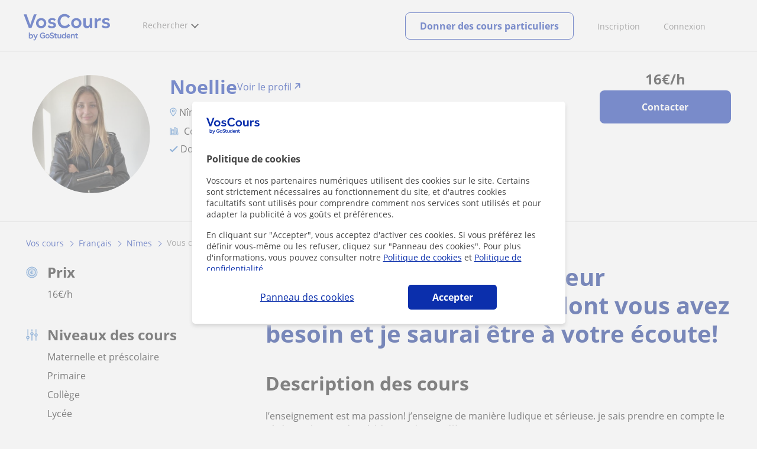

--- FILE ---
content_type: text/html; charset=utf-8
request_url: https://www.voscours.fr/prof-particulier-nimes/vous-cherchez-professeur-particulier-dites-moi-dont-vous-avez-besoin-saurai-etre-votre-ecoute-4131719
body_size: 20142
content:


<!DOCTYPE html>
<html lang="fr">
<head><meta http-equiv="Content-Type" content="text/html;utf-8" /><title>
	Vous Cherchez Un Professeur Particulier? Dîtes Moi Ce Dont Vous Avez Besoin Et Je Saurai Être À Votre Écoute!
</title><meta name="viewport" content="width=device-width" /><meta name="robots" content="index,follow"/>
<meta name="Description" content="Cours particuliers: vous cherchez un professeur particulier? dîtes moi ce dont vous avez besoin et je saurai être à votre écoute! - Nîmes (Gard). Noellie, professeur particulier de Français"/>
<meta name="facebook-domain-verification" content="811xxaofqpnqxp1k29shmtvz6lnjor"/>
<link rel="canonical" href="https://www.voscours.fr/prof-particulier-nimes/vous-cherchez-professeur-particulier-dites-moi-dont-vous-avez-besoin-saurai-etre-votre-ecoute-4131719"/>
<meta property="og:title" content="Vous Cherchez Un Professeur Particulier? Dîtes Moi Ce Dont Vous Avez Besoin Et Je Saurai Être À Votre Écoute!"/>
<meta property="og:description" content="Cours particuliers: vous cherchez un professeur particulier? dîtes moi ce dont vous avez besoin et je saurai être à votre écoute! - Nîmes (Gard). Noellie, professeur particulier de Français"/>
<meta property="og:type" content="website" /><meta property="og:url" content="https://www.voscours.fr/prof-particulier-nimes/vous-cherchez-professeur-particulier-dites-moi-dont-vous-avez-besoin-saurai-etre-votre-ecoute-4131719"/>
<meta property="og:image" content="https://d131oejryywhj7.cloudfront.net/p/api/usuario/dup/CXadFqBU20g1w6BlF-gKRp19x9dVi4z50.jpg/500x500cut/?s=l&r=1"/>
<link id="lnkcss" type="text/css" rel="stylesheet" href="https://d1reana485161v.cloudfront.net/tcfr.min.css?v=2310" /><link rel="stylesheet" type="text/css" href="https://d1reana485161v.cloudfront.net/css/teacher-detail.css?v=2310"/>
<link rel="stylesheet" type="text/css" href="https://d1reana485161v.cloudfront.net/css/block-contact.css?v=2310"/>
<link rel="stylesheet" type="text/css" href="https://d1reana485161v.cloudfront.net/css/block-other-teachers.css?v=2310"/>
<meta http-equiv="X-UA-Compatible" content="IE=edge" /><link rel="icon" type="image/png" href="https://d1reana485161v.cloudfront.net/i/favicon-francia-belgica.png">
</head>
<body id="body" class="desk footer2 country_fr country_studentpass_active nob portalFR tc-reset" data-portalid="11" data-current-website-area="15">
    
    <div id="pp"></div>
    <div id="wrapper" class="flex">
        <header id="header" class="header2 v3">
    <div class="shell-lg">
        <section class="header-web">
            <div id="logo">
                <a href="/" id="lnkhome" title="Cours particuliers">
                    <img src="https://d1reana485161v.cloudfront.net/i/logo_voscours_v3.svg" id="imglogo" width="159" height="60" alt="Voscours.fr" />
                </a>
            </div>
            <div class="barra-vertical"></div>
            <div id="navcustom" class="navigation-web">
                <nav class="men">
                    <ul>
                        <li id="menuSearchers" class="menu menu-searchers">
                            <span class="menu-title">Rechercher</span>
                            <div id="navmainsearchers" class="submenu lang_fr">
                                <div class="submenu-title">
                                    <span class="submenu-title-txt dblock bold">Des milliers de profs</span>
                                </div>
                                <div class="submenu-items ovhid">
                                    <ul class="col_l fl_l">
                                        <li id="li1">
                                            <a href="/annonces/profs-particuliers">
                                                
                                                Cours particuliers
                                            </a>
                                        </li>
                                        <li id="li2">
                                            <a href="/online/">
                                                
                                                Cours particuliers en ligne
                                            </a>
                                        </li>
                                        <li id="li3">
                                            <a href="/pour-entreprises/">
                                                
                                                Cours en entreprise
                                            </a>
                                        </li>
                                    </ul>
                                    <ul class="col_r fl_r">
                                        <li id="li4">
                                            <a href="/academies/">
                                                <svg id="header_academia" style="color:#A3A5AB;;fill:currentcolor" width="24px" height="24px" viewBox="0 0 22 22" xmlns="http://www.w3.org/2000/svg" ><g id='wireframes' stroke='none' stroke-width='1' fill='none' fill-rule='evenodd'><g id='Header-' transform='translate(-165.000000, -283.000000)' fill='#A3A5AB'><g id='Group-20' transform='translate(145.000000, 61.000000)'><g id='Group-13' transform='translate(20.000000, 222.000000)'><g id='Academia'><path d='M11.28325,21.430275 L13.18675,21.430275 L13.18675,14.129525 L11.28325,14.129525 L11.28325,21.430275 Z M8.81325,21.430275 L10.71675,21.430275 L10.71675,14.129525 L8.81325,14.129525 L8.81325,21.430275 Z M11,5.181775 L15.70125,8.262275 L15.70125,12.126275 C15.70125,12.275525 15.83625,12.411275 15.9845,12.411275 L18.62275,12.411275 L18.62275,21.430275 L13.7535,21.430275 L13.7535,13.844525 C13.7535,13.695525 13.6185,13.559775 13.47,13.559775 L8.53,13.559775 C8.3815,13.559775 8.2465,13.695525 8.2465,13.844525 L8.2465,21.430275 L3.386,21.430275 L3.386,12.411275 L6.02425,12.411275 C6.17275,12.411275 6.30775,12.275525 6.30775,12.126275 L6.30775,8.262275 L11,5.181775 Z M11.28325,0.569775 L14.1695,0.569775 L14.1695,2.038775 L11.28325,2.038775 L11.28325,0.569775 Z M10.938,2.5e-05 C10.80825,0.008025 10.7135,0.154275 10.71675,0.285025 L10.71675,4.692025 L5.865,7.870525 C5.78775,7.923275 5.7395,8.016775 5.741,8.110775 L5.741,11.841275 L3.10275,11.841275 C2.9545,11.841275 2.8195,11.977025 2.8195,12.126275 L2.8195,21.430275 L0.28725,21.430275 C0.13775,21.427775 0,21.564525 0,21.715025 C0,21.865525 0.13775,22.002025 0.28725,22.000025 L21.71275,22.000025 C21.86225,22.002525 22,21.865525 22,21.715025 C22,21.564525 21.86225,21.428025 21.71275,21.430275 L19.1895,21.430275 L19.1895,12.126275 C19.1895,11.977025 19.0545,11.841275 18.90625,11.841275 L16.26775,11.841275 L16.26775,8.110775 C16.26775,8.015275 16.2155,7.921275 16.135,7.870525 L11.28325,4.683025 L11.28325,2.608775 L14.45275,2.608775 C14.60125,2.608775 14.73625,2.473025 14.73625,2.323775 L14.73625,0.285025 C14.73625,0.135775 14.60125,2.5e-05 14.45275,2.5e-05 L10.938,2.5e-05 Z' id='Fill-1'></path><path d='M11.0019,8.0103 C12.08315,8.0103 12.94715,8.88905 12.94715,9.96655 C12.94715,11.0553 12.08315,11.9328 11.0019,11.9328 C9.92065,11.9328 9.05665,11.0553 9.05665,9.96655 C9.05665,8.88905 9.92065,8.0103 11.0019,8.0103 M11.0019,7.44055 C9.61365,7.44055 8.49015,8.5808 8.49015,9.96655 C8.49015,11.36105 9.61365,12.50255 11.0019,12.50255 C12.39015,12.50255 13.51365,11.36105 13.51365,9.96655 C13.51365,8.5808 12.39015,7.44055 11.0019,7.44055' id='Fill-3'></path><path d='M10.9975,8.587275 C10.84125,8.589775 10.7165,8.719025 10.7185,8.876275 L10.7185,9.966525 C10.71875,10.123775 10.8455,10.251275 11.002,10.251275 L12.096,10.251275 C12.2525,10.254775 12.382,10.130025 12.3855,9.972775 C12.389,9.815275 12.26475,9.685025 12.10825,9.681525 C12.10425,9.681525 12.10025,9.681525 12.096,9.681525 L11.28525,9.681525 L11.28525,8.876275 C11.2875,8.718775 11.1625,8.589525 11.006,8.587275 C11.003,8.587275 11.00025,8.587275 10.9975,8.587275' id='Fill-4'></path><path d='M4.95075,15.991025 L6.8335,15.991025 L6.8335,14.097525 L4.95075,14.097525 L4.95075,15.991025 Z M4.6675,13.527775 C4.51125,13.527775 4.38425,13.655525 4.38425,13.812775 L4.38425,16.276025 C4.38425,16.433275 4.51125,16.560775 4.6675,16.560775 L7.117,16.560775 C7.2735,16.560775 7.40025,16.433275 7.40025,16.276025 L7.40025,13.812775 C7.40025,13.655525 7.2735,13.527775 7.117,13.527775 L4.6675,13.527775 Z' id='Fill-5'></path><path d='M4.95075,19.837275 L6.8335,19.837275 L6.8335,17.943775 L4.95075,17.943775 L4.95075,19.837275 Z M4.6675,17.374025 C4.51125,17.374025 4.38425,17.501525 4.38425,17.659025 L4.38425,20.122275 C4.38425,20.279525 4.51125,20.407025 4.6675,20.407025 L7.117,20.407025 C7.2735,20.407025 7.40025,20.279525 7.40025,20.122275 L7.40025,17.659025 C7.40025,17.501525 7.2735,17.374025 7.117,17.374025 L4.6675,17.374025 Z' id='Fill-6'></path><path d='M15.18025,15.991025 L17.053,15.991025 L17.053,14.097525 L15.18025,14.097525 L15.18025,15.991025 Z M14.89675,13.527775 C14.7405,13.527775 14.6135,13.655525 14.6135,13.812775 L14.6135,16.276025 C14.6135,16.433275 14.7405,16.560775 14.89675,16.560775 L17.33625,16.560775 C17.49275,16.560775 17.6195,16.433275 17.6195,16.276025 L17.6195,13.812775 C17.6195,13.655525 17.49275,13.527775 17.33625,13.527775 L14.89675,13.527775 Z' id='Fill-7'></path><path d='M15.18025,19.837275 L17.053,19.837275 L17.053,17.943775 L15.18025,17.943775 L15.18025,19.837275 Z M14.89675,17.374025 C14.7405,17.374025 14.6135,17.501525 14.6135,17.659025 L14.6135,20.122275 C14.6135,20.279525 14.7405,20.407025 14.89675,20.407025 L17.33625,20.407025 C17.49275,20.407025 17.6195,20.279525 17.6195,20.122275 L17.6195,17.659025 C17.6195,17.501525 17.49275,17.374025 17.33625,17.374025 L14.89675,17.374025 Z' id='Fill-8'></path></g></g></g></g></g></svg>
                                                <span>
                                                    Académies et écoles
                                                </span>
                                            </a>
                                        </li>
                                        <li id="li5">
                                            <a href="/annonces/eleves">
                                                <svg id="header_students" style="color:#A3A5AB;;fill:currentcolor" width="16px" height="21px" viewBox="0 0 16 21" xmlns="http://www.w3.org/2000/svg" ><g id='wireframes' stroke='none' stroke-width='1' fill='none' fill-rule='evenodd'><g id='Header-' transform='translate(-168.000000, -329.000000)' fill='#A3A5AB'><g id='Group-20' transform='translate(145.000000, 61.000000)'><g id='Group-14' transform='translate(23.000000, 268.000000)'><g id='alumno'><path d='M14.8399,19.7196364 C14.6469,19.9417273 14.3519,20.0639091 14.0095667,20.0639091 L1.72123333,20.0639091 C1.3789,20.0639091 1.0839,19.9417273 0.8909,19.7196364 C0.6979,19.4978636 0.626233333,19.1984545 0.689566667,18.8774091 L1.74156667,13.5249545 C1.88056667,12.8179545 2.63423333,12.2207273 3.3879,12.2207273 L6.0119,12.2207273 L7.5789,14.3974091 L6.66323333,16.8362727 L8.07856667,18.4462727 L9.53323333,16.7557727 L8.34323333,14.3891364 L10.1799,12.2210455 L12.3429,12.2210455 C13.0965667,12.2210455 13.8502333,12.8182727 13.9892333,13.5252727 L15.0412333,18.8777273 C15.1042333,19.1984545 15.0329,19.4975455 14.8399,19.7196364 Z M7.9969,15.1702727 L8.74823333,16.6650909 L8.07323333,17.4497273 L7.42023333,16.7067727 L7.9969,15.1702727 Z M15.6962333,18.7596818 L14.6442333,13.4072273 C14.4469,12.4020909 13.4145667,11.5843636 12.3429,11.5843636 L9.86156667,11.5843636 L7.9699,13.8170455 L6.36223333,11.5840455 L3.3879,11.5840455 C2.31623333,11.5840455 1.2839,12.4017727 1.08623333,13.4069091 L0.0342333333,18.7593636 C-0.0661,19.2700455 0.0559,19.7552727 0.3779,20.1256364 C0.6999,20.496 1.1769,20.6999545 1.72123333,20.6999545 L14.0095667,20.6999545 C14.5539,20.6999545 15.0309,20.496 15.3529,20.1256364 C15.6749,19.7552727 15.7969,19.2703636 15.6962333,18.7596818 Z' id='Fill-1'></path><path d='M2.44656667,3.13027273 L7.86523333,0.702863636 L13.2842333,3.12995455 L11.3202333,3.81213636 C10.4659,2.91772727 9.23556667,2.35168182 7.86523333,2.35168182 C6.4949,2.35168182 5.26456667,2.91772727 4.41023333,3.81213636 L2.44656667,3.13027273 Z M7.86523333,10.5929091 C5.65956667,10.5929091 3.86523333,8.88013636 3.86523333,6.77472727 C3.86523333,4.68681818 5.65956667,2.98836364 7.86523333,2.98836364 C10.0709,2.98836364 11.8652333,4.68681818 11.8652333,6.77472727 C11.8652333,8.88013636 10.0709,10.5929091 7.86523333,10.5929091 Z M3.19856667,6.77472727 C3.19856667,9.23109091 5.2919,11.2292727 7.86523333,11.2292727 C10.4385667,11.2292727 12.5319,9.23109091 12.5319,6.77472727 C12.5319,5.87459091 12.2452333,5.03745455 11.7559,4.33809091 L12.2035667,4.18281818 L12.1935667,4.20922727 C12.2072333,4.21431818 13.5735667,4.75554545 13.9795667,7.66531818 L14.6402333,7.581 C14.3325667,5.37790909 13.4965667,4.36768182 12.9425667,3.92636364 L15.0195667,3.20504545 L7.86523333,0 L0.7109,3.20472727 L3.97456667,4.33809091 C3.48523333,5.03745455 3.19856667,5.87459091 3.19856667,6.77472727 Z' id='Fill-3'></path></g></g></g></g></g></svg>
                                                <span>
                                                    Élèves pour vos cours
                                                </span>
                                            </a>
                                        </li>
                                        
                                    </ul>
                                </div>
                                <div class="submenu-items tb-vs"></div>
                            </div>
                        </li>
                        
                        
                        
                    </ul>
                </nav>
                <nav id="MenuLanding" class="men landing-custom-search">
                    <ul>
                        
                    </ul>
                </nav>
                <nav class="actions">
                    <ul class="ulactions">
                        <li class="menu menu-user">
                            <span class="menu-title">
                                <span class="mainbadge"><span class="gunm js-gunm-total" data-getunreadmsgs="1" data-gunm-api="https://www.tusclases.com/api_common/"></span></span>
                                <span class="nav-photouser dinline">
                                    <img data-iurl="https://d1reana485161v.cloudfront.net/i/avatar_blue-min.png" alt="Connexion" /></span>
                                <span id="menutucuenta" class="menu-titletxt dinline">Connexion</span>
                            </span>
                            <div class="submenu actionsmenu">
                                <ul class="ulactionsmenu">
                                    <li class="liuserinfo ovhid nodis">
                                        <div class="dvphoto fl_l"><a href="#" class="lnkchgphoto">Changer</a></div>
                                        <div class="dvbasicinfo fl_l">
                                            <span class="spheadername dblock bold"></span>
                                            <span class="spheaderstars dblock"></span>
                                            <span class="dblock"><a href="#" class="lnkheaderprofile">voir le profil</a></span>
                                        </div>
                                    </li>
                                    <li class="lilogin">
                                        <a id="btnlogin" href="/account" class="btn green-btn btnlogin">Se connecter</a>
                                        <div class="new-register">
                                            <span>Vous êtes nouveau ?</span>
                                            <button data-href="/inscription/?InnerOrigin=28" class="fl_r">s'inscrire </button>
                                        </div>
                                    </li>
                                    
                                    <li class="limensajes subact disabled" data-to="-1">
                                        <button data-href="/account/messaging" class="apnolnk">
                                            <div class="dvmessages">
                                                <i class="svg">
                                                    <svg id="mail" style="color:#A3A5AB;fill:currentcolor" width="22px" height="23px" viewBox="0 0 512 512" xmlns="http://www.w3.org/2000/svg" ><path d='m64 128l0 256 384 0 0-256z m192 140l-163-124 326 0z m-176 100l0-214 115 88-68 77 2 2 79-70 48 37 48-37 79 70 2-2-68-77 115-88 0 214z'/></svg>
                                                </i>
                                                <div class="badge"><span class="gunm js-gnum-mesaages" data-getunreadmsgs="1" data-gunm-api="https://www.tusclases.com/api_common/"></span></div>
                                            </div>
                                            Vos messages</button></li>
                                    <li class="limensajes subact disabled" data-to="-1">
                                        <button data-href="/account/notifications" class="apnolnk">
                                            <div class="dvmessages dvnotificacines">
                                                <i class="svg">
                                                    <svg id="notifications" style="color:#A3A5AB;fill:currentcolor" width="21px" height="21px" viewBox="0 0 512 512" xmlns="http://www.w3.org/2000/svg" ><path d='m382 226c0-98-53-131-102-138 0-1 0-1 0-2 0-12-11-22-24-22-13 0-24 10-24 22 0 1 0 1 0 2-49 7-102 41-102 138 0 114-28 126-66 158l384 0c-38-32-66-44-66-158z m-275 142c9-9 17-18 23-32 12-25 17-59 17-110 0-46 13-80 37-101 23-19 52-23 72-23 20 0 49 4 72 23 24 21 37 54 37 101 0 84 15 117 40 142z m149 80c27 0 49-20 52-43l-103 0c2 23 24 43 51 43z'/></svg>
                                                </i>
                                                <div class="badge num"><span class="gunm js-gnum-notif" data-getunreadnotif="1"></span></div>
                                            </div>
                                            Vos notifications</button></li>
                                    <li class="liarea subact disabled" data-to="-1">
                                        <button data-href="/account/" class="apnolnk">
                                            <i class="svg">
                                                <svg id="icon-android-person" style="color:#A3A5AB;fill:currentcolor" width="20px" height="20px" viewBox="0 0 512 512" xmlns="http://www.w3.org/2000/svg" ><path xmlns='http://www.w3.org/2000/svg' d='m256 256c53 0 96-43 96-96 0-53-43-96-96-96-53 0-96 43-96 96 0 53 43 96 96 96z m0 48c-64 0-192 32-192 96l0 48 384 0 0-48c0-64-128-96-192-96z'></path></svg>
                                            </i>
                                            Votre espace personnel
                                        </button>
                                    </li>
                                    
                                    
                                    <li class="lilogout subact disabled center" data-to="-1">
                                        <button data-href="/logout.aspx" class="apnolnk">Se déconnecter</button></li>
                                </ul>
                            </div>
                        </li>
                        <li class="nav-item"><a id="Anunciate" href="/inscription/" class="item-title">Inscription</a></li>
                        <li class="nav-item connectar_direct"><a href="/account" class="item-title">Connexion</a></li>

                        <li class="lipublish" style=""><a id="DarClasesBtn" class="sign-btn lnkcreateacc" href="/donner-cours-particuliers" style="min-width: 185px; justify-content: center; display: flex;"><span id="DarClasesBtnTemplate" style="background-color: #0b2a9359; height: 16px; width: 100%;"></span></a></li>
                    </ul>
                </nav>
            </div>
        </section>
    </div>
    <input type="hidden" class="screenType" />
    <input type="hidden" id="hidtcom" value="Communauté" />
    <input type="hidden" id="hidtmas" value="Plus" />
    <svg id="header_howitworks" style="color:#A3A5AB;display:none;fill:currentcolor" width="22px" height="22px" viewBox="0 0 512 512" xmlns="http://www.w3.org/2000/svg" ><path d='m256 48c-115 0-208 93-208 208 0 115 93 208 208 208 115 0 208-93 208-208 0-115-93-208-208-208z m0 399c-105 0-191-86-191-191 0-105 86-191 191-191 105 0 191 86 191 191 0 105-86 191-191 191z m4-301c-44 0-68 20-68 62l19 0c-1-30 15-46 48-46 23 0 42 16 42 40 0 15-8 27-19 38-23 20-29 36-30 64l19 0c1-26 0-31 23-53 15-14 26-28 26-50 0-35-27-55-60-55z m0 186c-9 0-17 8-17 17 0 9 8 17 17 17 10 0 17-7 17-17 0-9-7-17-17-17z'></path></svg>
    
</header>

        
        
        <div class="shell shellcontent">
            <div id="div_contenido">
                <div id="cph">
                    
    <section id="sectionaddetail" class="tc an-detail announcement-section" itemscope="" itemtype="http://schema.org/ProfessionalService">

    <div id="sticky_wrapper" class="tc-stickybar tc-sticky-top tc-sticky-always-mobile">
        <div id="sticky_desktop" class="tc-wrapper desktop">
            <div class="user">
                <div>
                    <img data-iurl="https://d131oejryywhj7.cloudfront.net/p/api/usuario/dup/CXadFqBU20g1w6BlF-gKRp19x9dVi4z50.jpg/500x500cut/?s=l&r=1" class="photo" alt="user photo" width="56" height="56" />
                </div>
                <div>
                    <div class="username">Noellie</div>
                    
                </div>
            </div>
            <div class="cta">
                <div class="price">
                    <strong><b>16</b>€</strong>/h
                </div>
                <a id="link_contact_1" class="tc-button primary popup-toggler">Contacter</a>
                
            </div>
        </div>
        
    </div>

    

<div class="profile tc-stickybar-toggler v1">
    <div class="img-mobile" id="img_perfil_5" style="background-image: url('https://d131oejryywhj7.cloudfront.net/p/api/usuario/dup/CXadFqBU20g1w6BlF-gKRp19x9dVi4z50.jpg/500x500cut/?s=l&r=1')">
        
    </div>
                
    <div class="tc-wrapper tc-grid">
        <div class="tc-col d-1 ds-0 arrow-left">
            <a id="arrow_left" href="#">
                <img data-onlysrc="true" width="17" height="15" data-iurl="https://d1reana485161v.cloudfront.net/img/icons/arrowleft.svg" alt="Antérieur" /></a>
        </div>
        <div class="tc-col d-2 ds-3 t-4 m-0 img">
            <img alt="teacher" data-iurl="https://d131oejryywhj7.cloudfront.net/p/api/usuario/dup/CXadFqBU20g1w6BlF-gKRp19x9dVi4z50.jpg/500x500cut/?s=l&r=1" />
            <div>
                
            </div>
        </div>
        <div class="tc-col d-8 ds-9 t-8 m-12">

            <div class="cta cta-1">
                <div class="price">
                    <strong><b>16</b>€</strong>/h
                </div>
                <a id="link_contact_3" class="tc-button primary popup-toggler contact">Contacter</a>
                
                <div id="academy_logo" class="academy-logo"></div>
            </div>

            <div class="info">
                <div class="line1">
                    
                    <div id="logo_academy_link_profile" class="non-academy">
                        
                        <div class="name_link_profile"><a id="lnkProfile" class="tc-text-h2 name-link" href="/professeur/noellie-exbrayat.htm"><span class='user-name'>Noellie</span><span class='link-to-profile'>Voir le profil</span></a></div>
                    </div>
                    
                    

                    
                </div>

                <div id="line_location" class="line2">
                    <img width="12" data-onlysrc="true" height="15" data-iurl="https://d1reana485161v.cloudfront.net/img/icons/location.svg" alt="Ville" />
                    <span>
                        Nîmes</span>
                </div>

                <div class="line3">
                    <span class="subject">
                        Cours particuliers de Français</span>

                    
                </div>

                <div class="line4">
                    <span class="tip" id="tip_verified">
                        <img data-onlysrc="true" alt="verified" width="14" height="11" data-iurl="https://d1reana485161v.cloudfront.net/img/icons/verified.svg" alt="Données vérifiées" />
                        <span>Données vérifiées</span></span>
                    <span id="tip_time" class="tip">
                        <img data-onlysrc="true" alt="time" width="14" height="11" data-iurl="https://d1reana485161v.cloudfront.net/img/icons/time.svg" alt="Expérience" />
                        <span>
                            3 ans d'expérience en tant que professeur</span></span>
                    
                    
                </div>
            </div>

            

        </div>
        <div class="tc-col d-1 ds-0 arrow-right">
            <a id="arrow_right" href="#">
                <img data-onlysrc="true" data-iurl="https://d1reana485161v.cloudfront.net/img/icons/arrowright.svg" alt="Suivant" /></a>
        </div>
    </div>
    
</div>
    

    <div id="pathDesktop" class="tc-wrapper tc-grid path">
        <div class="tc-col d-12 ds-12 links">
            <ul id="ariadna" itemscope itemtype="http://schema.org/BreadcrumbList"><li itemprop="itemListElement" itemscope itemtype="http://schema.org/ListItem"><a href="/" itemprop="item" title="Cours particuliers"><span itemprop="name">Vos cours</span><meta itemprop="position" content="1"/></a></li><li itemprop="itemListElement" itemscope itemtype="http://schema.org/ListItem"><a href="/cours-particuliers/francais" itemprop="item" title="Cours particuliers de Français"><span itemprop="name">Français</span><meta itemprop="position" content="2"/></a></li><li itemprop="itemListElement" itemscope itemtype="http://schema.org/ListItem"><a href="/cours-particuliers-francais/nimes" itemprop="item" title="Cours de Français à Nîmes"><span itemprop="name">Nîmes</span><meta itemprop="position" content="3"/></a></li><li>vous cherchez un professeur particulier dîtes moi ce dont vo...</li></ul>
        </div>
    </div>

    <div class="tc-wrapper tc-grid grid-cards">
        <div class="tc-col tc-col-left d-3 ds-4 t-12">
            <div class="div-origin"></div>
            


<div class="tc-card tc-card--bordered tc-card--stretch infos">
    <div id="prix" class="item">
        <div class="icon">
            <img width="20" height="20" data-onlysrc="true" data-iurl="https://d1reana485161v.cloudfront.net/img/icons/coin.svg" alt="Prix" />
        </div>
        <div class="txt">
            <div class="tc-text-h3">Prix</div>
            
            <div>
                <b>16</b>€/h
            </div>
            
        </div>
    </div>
    
    
    
    <div id="item_niveles" class="item">
        <div class="icon">
            <img width="20" height="20" data-onlysrc="true" data-iurl="https://d1reana485161v.cloudfront.net/img/icons/levels.svg" alt="Niveaux des cours" />
        </div>
        <div class="txt">
            <div class="tc-text-h3">Niveaux des cours</div>

            <div>Maternelle et préscolaire</div><div>Primaire</div><div>Collège</div><div>Lycée</div>
        </div>
    </div>
    
    
    
</div>


            
            
            <div id="disponibilidad" class="tc-card tc-card--bordered tc-card--stretch disponibilidad">

    <div id="titledisponibilidad" class="tc-text-h3">Disponibilité</div>
    <table>
        <tr>
            <td class="tit"></td>
            <td>Lu</td>
            <td>Ma</td>
            <td>Me</td>
            <td>Je</td>
            <td>Ve</td>
            <td>Sa</td>
            <td>Di</td>
        </tr>
        <tr>
            <td class="tit">Matin</td>
            
            <td><span></span></td>
            
            <td><span></span></td>
            
            <td><span></span></td>
            
            <td><span></span></td>
            
            <td><span></span></td>
            
            <td><span></span></td>
            
            <td><span></span></td>
            
        </tr>
        <tr>
            <td class="tit">Midi</td>
            
            <td><span></span></td>
            
            <td><span></span></td>
            
            <td><span></span></td>
            
            <td><span></span></td>
            
            <td><span></span></td>
            
            <td><span></span></td>
            
            <td><span></span></td>
            
        </tr>
        <tr>
            <td class="tit">Après-midi</td>
            
            <td><span></span></td>
            
            <td><span></span></td>
            
            <td><span></span></td>
            
            <td><span></span></td>
            
            <td><span></span></td>
            
            <td><span></span></td>
            
            <td><span></span></td>
            
        </tr>
    </table>
</div>
            
            

<div class="tc-card tc-card--bordered tc-card--stretch card-share">
    <div class="tc-text-h3">Partagez ce professeur</div>
    <div class="social">
        <a href="https://api.whatsapp.com/send?text=https%3a%2f%2fwww.voscours.fr%2fprof-particulier-nimes%2fvous-cherchez-professeur-particulier-dites-moi-dont-vous-avez-besoin-saurai-etre-votre-ecoute-4131719">
            <img data-onlysrc="true" data-iurl="https://d1reana485161v.cloudfront.net/img/icons/whatsapp.svg" alt="Whatsapp" width="18" height="18" /></a>
        <a href="https://www.facebook.com/share.php?u=https%3a%2f%2fwww.voscours.fr%2fprof-particulier-nimes%2fvous-cherchez-professeur-particulier-dites-moi-dont-vous-avez-besoin-saurai-etre-votre-ecoute-4131719">
            <img data-onlysrc="true" data-iurl="https://d1reana485161v.cloudfront.net/img/icons/facebook.svg" alt="Facebook" width="8" height="16" /></a>
        <a href="https://www.linkedin.com/shareArticle?mini=true&url=https%3a%2f%2fwww.voscours.fr%2fprof-particulier-nimes%2fvous-cherchez-professeur-particulier-dites-moi-dont-vous-avez-besoin-saurai-etre-votre-ecoute-4131719&title=Noellie#">
            <img data-onlysrc="true" data-iurl="https://d1reana485161v.cloudfront.net/img/icons/linkedin.svg" alt="LinkedIn" width="15" height="14" /></a>
        <a href="https://twitter.com/share?url=https%3a%2f%2fwww.voscours.fr%2fprof-particulier-nimes%2fvous-cherchez-professeur-particulier-dites-moi-dont-vous-avez-besoin-saurai-etre-votre-ecoute-4131719&text=Voscours - Noellie">
            <img data-onlysrc="true" data-iurl="https://d1reana485161v.cloudfront.net/img/icons/twitter.svg" alt="Twitter" width="14" height="12" /></a>
    </div>
</div>

            
        </div>
        <div class="tc-col d-1 t-0"></div>
        <div class="tc-col d-8 ds-7 t-12">
            <div class="cards-wrapper">
                <div class="div-destiny"></div>
                
                
                
                
                
                <div id="card_ad_title" class="tc-card tc-card--bordered card-title">
                    <h1 class="tc-text-h1" itemprop="name">Vous cherchez un professeur particulier? dîtes moi ce dont vous avez besoin et je saurai être à votre écoute!</h1>
                </div>
                <div id="card_ad_description" class="tc-card tc-card--bordered card-ad-description">
                    <div class="tc-text-h2 card-title">Description des cours</div>
                    <div class="card-text">
                        l’enseignement est ma passion! j’enseigne de manière ludique et sérieuse. je sais prendre en compte le côté social et sais être à l’écoute de mes élèves.
                    </div>
                </div>
                
                
                
                
                <div id="card_recs" class="tc-card tc-card--bordered card-recs">
                    <div class="tc-text-h2 card-title">Reconnaissances</div>
                    <div class="card-text">
                        
                        <div id="profileBlock" class="profileBlock">
                            <div class="photoBlock">
                                <img data-iurl="https://d131oejryywhj7.cloudfront.net/p/api/usuario/dup/CXadFqBU20g1w6BlF-gKRp19x9dVi4z50.jpg/100x100cut/?s=l&r=1" class="photo" alt="user photo" width="56" height="56" />
                            </div>
                            <div class="text">
                                <strong>Tu veux en savoir plus sur Noellie ?</strong>
                                <div>
                                    <p>
                                        <img data-onlysrc="true" alt="verified" width="14" height="11" data-iurl="https://d1reana485161v.cloudfront.net/img/icons/verified.svg" alt="Données vérifiées" />
                                        Données vérifiées
                                    </p>
                                    
                                </div>
                            </div>
                            <div class="btnBlock">
                                <a href="/professeur/noellie-exbrayat.htm" class="btn">Voir le profil</a>
                            </div>
                        </div>
                    </div>
                </div>
                
                
                

                

<div class="tc-card card-contact" id="contactar2">
    <div class="user-info">
        <h2 class="card-title">Contactez Noellie</h2>
        <div class="prices">
            
                <div class="hourly-rate">
                    <span class="title">Tarif horaire</span>
                    <span class="number">
                        <b>16</b>€/h
                    </span>
                </div>
            
            
        </div>
    </div>
    <div class="contact-details">
        <div class="logged-user">
            <div class="logged-as">Vous êtes connecté/e en tant que</div>
            <div class="log-out" href="#">Vous n'êtes pas {0} ?</div>
        </div>

        <div class="no-logged-user">
            <input type="text" id="input_contact_name" class="tc-input tc-input--full name" placeholder="Prénom" />
            <input type="email" id="input_contact_email" class="tc-input tc-input--full email" placeholder="E-mail" />
        </div>

        <select name="ctl00$m$ctl00$contact$prefixPhoneList" id="prefixPhoneList">
	<option value="+34">Espagne +34</option>
	<option value="+54">Argentine +54</option>
	<option value="+56">Chili +56</option>
	<option value="+52">Mexique +52</option>
	<option selected="selected" value="+33">France +33</option>
	<option value="+593">Equateur +593</option>
	<option value="+57">Colombie +57</option>
	<option value="+51">P&#233;rou +51</option>
	<option value="+39">Italie +39</option>
	<option value="+598">Uruguay +598</option>
	<option value="+58">Venezuela +58</option>
	<option value="+506">Costa Rica +506</option>
	<option value="+55">Br&#233;sil +55</option>
	<option value="+351">Portugal +351</option>
	<option value="+32">Belgique +32</option>
	<option value="+41">Suisse +41</option>
	<option value="+44">Royaume-Uni +44</option>
	<option value="+1">USA +1</option>
	<option value="+49">Allemagne +49</option>
	<option value="+43">Autriche +43</option>
	<option value="+359">Bulgarie +359</option>
	<option value="+385">Croatie +385</option>
	<option value="+357">Chypre +357</option>
	<option value="+420">Tch&#233;quie +420</option>
	<option value="+45">Danemark +45</option>
	<option value="+372">Estonie +372</option>
	<option value="+358">Finlande +358</option>
	<option value="+30">Gr&#232;ce +30</option>
	<option value="+36">Hongrie +36</option>
	<option value="+353">Irlande +353</option>
	<option value="+370">Lituanie +370</option>
	<option value="+352">Luxembourg +352</option>
	<option value="+371">Lettonie +371</option>
	<option value="+356">Malta +356</option>
	<option value="+31">Netherlands +31</option>
	<option value="+48">Pologne +48</option>
	<option value="+40">Roumanie +40</option>
	<option value="+46">Su&#232;de +46</option>
	<option value="+386">Slov&#233;nie +386</option>
	<option value="+421">Slovaquie +421</option>
	<option value="+93">Afghanistan +93</option>
	<option value="+358">&#206;les &#197;land +358</option>
	<option value="+355">Albanie +355</option>
	<option value="+376">Andorra +376</option>
	<option value="+244">Angola +244</option>
	<option value="+1-264">Anguilla +1-264</option>
	<option value="+672">Antarctique +672</option>
	<option value="+1-268">Antigua et Barbuda +1-268</option>
	<option value="+966">Arabie Saoudite +966</option>
	<option value="+213">Alg&#233;rie +213</option>
	<option value="+374">Arm&#233;nie +374</option>
	<option value="+297">Aruba +297</option>
	<option value="+61">Australie +61</option>
	<option value="+994">Azerba&#239;djan +994</option>
	<option value="+1-242">Bahamas +1-242</option>
	<option value="+880">Bangladesh +880</option>
	<option value="+1-246">Barbade +1-246</option>
	<option value="+973">Bahre&#239;n +973</option>
	<option value="+501">Belize +501</option>
	<option value="+229">B&#233;nin +229</option>
	<option value="+1-441">Bermudes +1-441</option>
	<option value="+375">Bi&#233;lorussie +375</option>
	<option value="+591">Bolivie +591</option>
	<option value="+599">Bonaire, San Eustaquio y Saba +599</option>
	<option value="+387">Bosnie Herz&#233;govine +387</option>
	<option value="+267">Botswana +267</option>
	<option value="+673">Brunei +673</option>
	<option value="+226">Burkina Faso +226</option>
	<option value="+257">Burundi +257</option>
	<option value="+975">Bhoutan +975</option>
	<option value="+238">Cap Vert +238</option>
	<option value="+855">Cambodge +855</option>
	<option value="+237">Cameroun +237</option>
	<option value="+1">Canada +1</option>
	<option value="+974">Qatar +974</option>
	<option value="+235">Tchad +235</option>
	<option value="+86">China +86</option>
	<option value="+269">Comores +269</option>
	<option value="+850">Cor&#233;e du Nord +850</option>
	<option value="+82">Cor&#233;e du Sud +82</option>
	<option value="+225">C&#244;te d&#39;Ivoire +225</option>
	<option value="+53">Cuba +53</option>
	<option value="+5999">Curazao +5999</option>
	<option value="+1-767">Dominique +1-767</option>
	<option value="+20">Egypte +20</option>
	<option value="+503">El Salvador +503</option>
	<option value="+971">&#201;mirats Arabes +971</option>
	<option value="+291">&#201;rythr&#233;e +291</option>
	<option value="+251">&#201;thiopie +251</option>
	<option value="+63">Philippines +63</option>
	<option value="+679">Fidji +679</option>
	<option value="+241">Gabon +241</option>
	<option value="+220">Gambie +220</option>
	<option value="+995">G&#233;orgie +995</option>
	<option value="+233">Ghana +233</option>
	<option value="+350">Gibraltar +350</option>
	<option value="+1">Grenade +1</option>
	<option value="+299">Groenland +299</option>
	<option value="+590">Guadeloupe +590</option>
	<option value="+1-671">Guam +1-671</option>
	<option value="+502">Guatemala +502</option>
	<option value="+594">Guyane fran&#231;aise +594</option>
	<option value="+44">Guernsey +44</option>
	<option value="+224">Guin&#233;e +224</option>
	<option value="+245">Guin&#233;e Bissau +245</option>
	<option value="+240">Guin&#233;e &#233;quatoriale +240</option>
	<option value="+592">Guyana +592</option>
	<option value="+509">Ha&#239;ti +509</option>
	<option value="+504">Honduras +504</option>
	<option value="+852">Hong Kong +852</option>
	<option value="+91">India +91</option>
	<option value="+62">Indon&#233;sie +62</option>
	<option value="+964">Irak +964</option>
	<option value="+98">Iran +98</option>
	<option value="+47">&#206;le Bouvet +47</option>
	<option value="44">Isla de Man 44</option>
	<option value="+61">&#206;le de No&#235;l +61</option>
	<option value="+354">Islande +354</option>
	<option value="+1-345">Islas Caim&#225;n +1-345</option>
	<option value="+61">&#206;les Cocos +61</option>
	<option value="+682">&#206;les Cook +682</option>
	<option value="+298">&#206;les F&#233;ro&#233; +298</option>
	<option value="+500">&#206;les de G&#233;orgie du Sud et Sandwich du Sud +500</option>
	<option value="+672">&#206;les Heard et MacDonald +672</option>
	<option value="+500">&#206;les Malouines +500</option>
	<option value="+1-670">&#206;les  Mariannes du Nord +1-670</option>
	<option value="+692">&#206;les Marshall +692</option>
	<option value="+870">&#206;les Pitcairn +870</option>
	<option value="+667">&#206;les Salomon +667</option>
	<option value="+1-340">&#206;les Turques et Ca&#239;ques +1-340</option>
	<option value="+246">Islas Ultramarinas Menores de los Estados Unidos +246</option>
	<option value="+1-284">&#206;les Vierges britanniques +1-284</option>
	<option value="+1-340">Islas V&#237;rgenes de los Estados Unidos +1-340</option>
	<option value="+972">Israel +972</option>
	<option value="+1-876">Jama&#239;que +1-876</option>
	<option value="+81">Japon +81</option>
	<option value="+44">Jersey +44</option>
	<option value="+962">Jordan +962</option>
	<option value="+7">Kazakhstan +7</option>
	<option value="+254">Kenya +254</option>
	<option value="+261">Kirghizistan +261</option>
	<option value="+686">Kiribati +686</option>
	<option value="+965">Kuwait +965</option>
	<option value="+856">Laos +856</option>
	<option value="+266">Lesotho +266</option>
	<option value="+961">Liban +961</option>
	<option value="+231">Lib&#233;ria +231</option>
	<option value="+218">Libye +218</option>
	<option value="+423">Liechtenstein +423</option>
	<option value="+853">Macao +853</option>
	<option value="+389">Macedonia del Norte +389</option>
	<option value="+261">Madagascar +261</option>
	<option value="+60">Malaisie +60</option>
	<option value="+265">Malawi +265</option>
	<option value="+960">Maldives +960</option>
	<option value="+223">Mali +223</option>
	<option value="+212">Maroc +212</option>
	<option value="+596">Martinique +596</option>
	<option value="+230">Maurice +230</option>
	<option value="+222">Mauritanie +222</option>
	<option value="+262">Mayotte +262</option>
	<option value="+691">Micron&#233;sie +691</option>
	<option value="+373">Moldavie +373</option>
	<option value="+377">Monaco +377</option>
	<option value="+976">Mongolie +976</option>
	<option value="+382">Mont&#233;n&#233;gro +382</option>
	<option value="+1-664">Montserrat +1-664</option>
	<option value="+258">Mozambique +258</option>
	<option value="+95">Myanmar +95</option>
	<option value="+264">Namibie +264</option>
	<option value="+674">Nauru +674</option>
	<option value="+977">N&#233;pal +977</option>
	<option value="+505">Nicaragua +505</option>
	<option value="+562">Niger +562</option>
	<option value="+234">Nigeria +234</option>
	<option value="+683">Niue +683</option>
	<option value="+672">&#206;le Norfolk +672</option>
	<option value="+47">Norway +47</option>
	<option value="+687">Nouvelle-Cal&#233;donie +687</option>
	<option value="+64">New Zealand +64</option>
	<option value="+968">Oman +968</option>
	<option value="+92">Pakistan +92</option>
	<option value="+680">Palaos +680</option>
	<option value="+970">Palestine +970</option>
	<option value="+507">Panama +507</option>
	<option value="+675">Papouasie-Nouvelle-Guin&#233;e +675</option>
	<option value="+595">Paraguay +595</option>
	<option value="+689">Polyn&#233;sie fran&#231;aise +689</option>
	<option value="+1">Puerto Rico +1</option>
	<option value="+212">Sahara occidental +212</option>
	<option value="+236">R&#233;publique centrafricaine +236</option>
	<option value="+242">Congo +242</option>
	<option value="+243">R&#233;publique d&#233;mocratique du Congo +243</option>
	<option value="+1-809">R&#233;publique Dominicaine +1-809</option>
	<option value="+262">R&#233;union +262</option>
	<option value="+250">Rwanda +250</option>
	<option value="+7">Russie +7</option>
	<option value="+685">Samoa +685</option>
	<option value="+1-684">Samoa am&#233;ricaines +1-684</option>
	<option value="+590">San Bartolom&#233; +590</option>
	<option value="+1-869">Saint-Christophe-et-Ni&#233;v&#232;s +1-869</option>
	<option value="+378">Saint-Marin +378</option>
	<option value="+1-599">San Mart&#237;n +1-599</option>
	<option value="+508">Saint-Pierre-et-Miquelon +508</option>
	<option value="+1-784">Saint-Vincent-et-les-Grenadines +1-784</option>
	<option value="+290">Sainte-H&#233;l&#232;ne +290</option>
	<option value="+1-758">Sainte-Lucie +1-758</option>
	<option value="+239">Sao Tom&#233;-et-Principe +239</option>
	<option value="+221">S&#233;n&#233;gal +221</option>
	<option value="+381">Serbie +381</option>
	<option value="+248">Seychelles +248</option>
	<option value="+232">Sierra Leone +232</option>
	<option value="+65">Singapur +65</option>
	<option value="+1-721">San Mart&#237;n +1-721</option>
	<option value="+963">Syrie +963</option>
	<option value="+252">Somalie +252</option>
	<option value="+94">Sri Lanka +94</option>
	<option value="+268">Eswatini +268</option>
	<option value="+27">Afrique du Sud +27</option>
	<option value="+249">Soudan +249</option>
	<option value="+211">Sud&#225;n del Sur +211</option>
	<option value="+597">Suriname +597</option>
	<option value="+47">Svalbard et Jan Mayen +47</option>
	<option value="+66">Tha&#239;lande +66</option>
	<option value="+886">Ta&#239;wan +886</option>
	<option value="+255">Tanzanie +255</option>
	<option value="+992">Tadjikistan +992</option>
	<option value="+246">Territoire britannique de l&#39;oc&#233;an Indien +246</option>
	<option value="+262">Terres australes et antarctiques fran&#231;aises +262</option>
	<option value="+670">Timor oriental +670</option>
	<option value="+228">Togo +228</option>
	<option value="+690">Tokelau +690</option>
	<option value="+676">Tonga +676</option>
	<option value="+1-868">Trinit&#233;-et-Tobago +1-868</option>
	<option value="+216">Tunisie +216</option>
	<option value="+993">Turkm&#233;nistan +993</option>
	<option value="+90">Turquie +90</option>
	<option value="+688">Tuvalu +688</option>
	<option value="+380">Ukraine +380</option>
	<option value="+256">Ouganda +256</option>
	<option value="+998">Ouzb&#233;kistan +998</option>
	<option value="+678">Vanuatu +678</option>
	<option value="+379">Cit&#233; du Vatican +379</option>
	<option value="+84">Vi&#234;t Nam +84</option>
	<option value="+681">Wallis-et-Futuna +681</option>
	<option value="+967">Y&#233;men +967</option>
	<option value="+253">Djibouti +253</option>
	<option value="+260">Zambie +260</option>
	<option value="+263">Zimbabwe +263</option>
</select>

        
        
        <input type="tel" id="input_contact_tel" class="tc-input tc-input--full phone" placeholder="Votre téléphone" maxlength="19" />

        

        
        <textarea id="input_contact_text" class="tc-input tc-input--full"  placeholder="Bonjour ! J'aimerais en savoir plus sur vos disponibilités et vos tarifs. Merci d'avance.">Bonjour ! J'aimerais en savoir plus sur vos disponibilités et vos tarifs. Merci d'avance.</textarea>

        

        <label class="tc-label terms" for="terms_checkbox">
            <span/information/cgu-eleves.aspx>En cliquant sur l'un des deux boutons, vous acceptez nos <a href="/information/cgu-eleves.aspx"/information/cgu-eleves.aspx target="_blank">mentions légales</a> et de <a href="/information/politiquedonnees.aspx"/information/cgu-eleves.aspx target="_blank">confidentialité</a></span>
        </label>

        <button id="btnContactar" class="tc-button primary">Contacter maintenant</button>

        
    </div>

    
    

    <input name="ctl00$m$ctl00$contact$contact_user_id" type="hidden" id="contact_user_id" value="4669651" />
    <input name="ctl00$m$ctl00$contact$contact_ad_id" type="hidden" id="contact_ad_id" value="4131719" />
    <input name="ctl00$m$ctl00$contact$IdAnuncio" type="hidden" id="IdAnuncio" value="4131719" />
    <input name="ctl00$m$ctl00$contact$recaptchav3Key" type="hidden" id="recaptchav3Key" />
    <input name="ctl00$m$ctl00$contact$top_email_domains" type="hidden" id="top_email_domains" value="gmail.com,hotmail.fr,yahoo.fr,hotmail.com,orange.fr" />    
    <input name="ctl00$m$ctl00$contact$prefix_phone_ad_and_profile_active" type="hidden" id="prefix_phone_ad_and_profile_active" value="True" />
    <input name="ctl00$m$ctl00$contact$is_distrito_select_active" type="hidden" id="is_distrito_select_active" value="False" />
</div>
            </div>

            <div id="report_error" class="error" data-u="4669651">
                <img alt="dislike" data-iurl="https://d1reana485161v.cloudfront.net/img/icons/dislike.svg" />
                <span>Des problèmes avec ce profil ? <a href="javascript:;">Signalez-le</a></span>
                <span class="gracias">Merci beaucoup pour votre aide</span>
            </div>

            
        </div>
    </div>

    

    <div id="w_other_teachers" class="w-other-teachers">
        <div id="other_teachers" class="tc-wrapper tc-grid other-teachers">
    <div class="tc-col d-1 ds-0"></div>
    <div class="tc-col d-10 ds-12">
        <h2 class="intro">
            Autres profs de Français à Nîmes susceptibles de vous intéresser
        </h2>

        <div class="slider">
            
            <div class="wrapper">
                
                        <a href="/prof-particulier-uchaud/infirmiere-pedagogue-maman-passionnee-langue-moliere-6711045" id="item1" class="item">
                            <div class="picture">
                                <div class="photo">
                                    
                                    <img id="photo" data-onlysrc="true" alt="user" class="photo" data-iurl="https://d131oejryywhj7.cloudfront.net/p/api/usuario/dup/DxDCPpNS3kitNBPucIvGR71A92RuBNpA0.jpg/190x190cut/?s=l&amp;r=1" />
                                </div>
                            </div>
                            <div class="tc-card tc-card--bordered tc-card--stretch">
                                <div class="username tc-text-h3">Virginie</div>
                                
                                <div class="price"><b>14</b>€/h</div>
                                <div class="title">Infirmière pédagogue et maman passionnée par la langue de Molière </div>
                                <div class="description">
                                    <img alt="quotes" data-iurl="https://d1reana485161v.cloudfront.net/img/icons/quotationsmarks.svg" />
                                    <div class="txt">
                                        <div class="op">Depuis toujours, on vente ma pédagogie et ma patience. La lecture d'ouvrage de diffé...</div>
                                    </div>
                                </div>
                                <div class="where">
                                    <img alt="location" data-iurl="https://d1reana485161v.cloudfront.net/img/icons/location.svg" />
                                    <span>Uchaud, Aubord, Bernis, Codognan, Vergèze, Milhaud, Lunel, Nîmes, Vauv...</span>
                                </div>
                                
                                
                            </div>
                        </a>
                    
                        <a href="/prof-particulier-nimes/propose-mes-services-tant-que-etudiante-lettre-moderne-enseigner-langue-francaise-niveau-primaire-6715328" id="item2" class="item">
                            <div class="picture">
                                <div class="photo">
                                    
                                    <img id="photo" data-onlysrc="true" alt="user" class="photo" data-iurl="https://d131oejryywhj7.cloudfront.net/p/api/usuario/dup/X1EfEqhT3kil7MVMio8WQJDyZs2JFCMC0.jpg/190x190cut/?s=l&amp;r=1" />
                                </div>
                            </div>
                            <div class="tc-card tc-card--bordered tc-card--stretch">
                                <div class="username tc-text-h3">Kamelia</div>
                                <div class="free">Premier cours offert</div>
                                <div class="price"><b>13</b>€/h</div>
                                <div class="title">Je propose mes services en tant que étudiante en lettre moderne pour enseigner la langue française au niveau primaire</div>
                                <div class="description">
                                    <img alt="quotes" data-iurl="https://d1reana485161v.cloudfront.net/img/icons/quotationsmarks.svg" />
                                    <div class="txt">
                                        <div class="op">Diplômée d'un Baccalauréat en langue étrangère, J'ai effectué deux ans d'étude en li...</div>
                                    </div>
                                </div>
                                <div class="where">
                                    <img alt="location" data-iurl="https://d1reana485161v.cloudfront.net/img/icons/location.svg" />
                                    <span>Nîmes</span>
                                </div>
                                <div class="how">
                                    <img alt="car" data-iurl="https://d1reana485161v.cloudfront.net/img/icons/car.svg" />
                                    <span>Se déplace chez vous</span>
                                </div>
                                
                            </div>
                        </a>
                    
                        <a href="/prof-particulier-nimes/formateur-francais-soutien-scolaire-college-lycee-6653169" id="item3" class="item">
                            <div class="picture">
                                <div class="photo">
                                    
                                    <img id="photo" data-onlysrc="true" alt="user" class="photo" data-iurl="https://d131oejryywhj7.cloudfront.net/p/api/usuario/dup/-gGwM0k23ki0qF3lUfTxS7RnSMRL-Z_o0.jpg/190x190cut/?s=l&amp;r=1" />
                                </div>
                            </div>
                            <div class="tc-card tc-card--bordered tc-card--stretch">
                                <div class="username tc-text-h3">Frédéric</div>
                                <div class="free">Premier cours offert</div>
                                <div class="price"><b>14</b>€/h</div>
                                <div class="title">Formateur en français et soutien scolaire collège, lycée.</div>
                                <div class="description">
                                    <img alt="quotes" data-iurl="https://d1reana485161v.cloudfront.net/img/icons/quotationsmarks.svg" />
                                    <div class="txt">
                                        <div class="op">Écrire tout simplement comme un pro et rendre vos textes, dissertations ou autres, i...</div>
                                    </div>
                                </div>
                                <div class="where">
                                    <img alt="location" data-iurl="https://d1reana485161v.cloudfront.net/img/icons/location.svg" />
                                    <span>Nîmes, Marguerittes, Poulx, Saint-Gervasy, Bouillargues, Caissargues, ...</span>
                                </div>
                                <div class="how">
                                    <img alt="car" data-iurl="https://d1reana485161v.cloudfront.net/img/icons/car.svg" />
                                    <span>Se déplace chez vous</span>
                                </div>
                                
                            </div>
                        </a>
                    
            </div>
            
        </div>

        <div class="all">
            <a href="/cours-particuliers-francais/nimes" title="Cours particuliers de Français à Nîmes">Voir tous les professeurs de Français à Nîmes</a>
        </div>
    </div>
    <div class="tc-col d-1 ds-0"></div>
</div>
    </div>
</section>

<input name="ctl00$m$ctl00$lastpage" type="hidden" id="lastpage" />
<input name="ctl00$m$ctl00$urlbase" type="hidden" id="urlbase" value="/annonce.aspx?idad=" />

<input name="ctl00$m$ctl00$iduser" type="hidden" id="iduser" value="4669651" />
<input name="ctl00$m$ctl00$idad" type="hidden" id="idad" value="4131719" />
<input name="ctl00$m$ctl00$idclient" type="hidden" id="idclient" value="0" />

<input name="ctl00$m$ctl00$hit_id" type="hidden" id="hit_id" class="forhit hit_id" value="4131719" />
<input name="ctl00$m$ctl00$hit_tab" type="hidden" id="hit_tab" class="forhit hit_tab" />
<input name="ctl00$m$ctl00$hit_type" type="hidden" id="hit_type" class="forhit hit_type" value="0" />
<input name="ctl00$m$ctl00$hit_pplusstatus" type="hidden" id="hit_pplusstatus" class="hit_pplusstatus forhit" value="0" />

<input type="hidden" id="is_profile" value="False" />
<input name="ctl00$m$ctl00$scriptEventSelectItem" type="hidden" id="scriptEventSelectItem" value="window.dataLayer = window.dataLayer || [];window.dataLayer.push({&#39;event&#39;: &#39;select_item&#39;,&#39;item_list_name&#39;:&#39;Langues-Français-11606547  &#39;,&#39;category&#39;:&#39;Langues&#39;,&#39;subject&#39;:&#39;Français&#39;,&#39;location&#39;:&#39;11606547&#39;,&#39;uu&#39;:&#39;[uu]&#39;,&#39;fk_usuario&#39;:&#39;[fk_usuario]&#39;,items: [{&#39;item_id&#39;:	4131719,&#39;item_name&#39;:	&#39;Noellie&#39;,&#39;num_reviews&#39;:	0,&#39;score_review&#39;:	0,&#39;has_photo&#39;:	&#39;False&#39;,&#39;location_id&#39;:	11606547,&#39;price&#39;:	&#39;16&#39;,&#39;free_class&#39;: &#39;False&#39;,&#39;destacado&#39;:	&#39;False&#39;,&#39;programa_confianza&#39;:	&#39;False&#39;,&#39;subires&#39;:	&#39;False&#39;,&#39;ad_url&#39;:	&#39;https://www.voscours.fr/prof-particulier-nimes/vous-cherchez-professeur-particulier-dites-moi-dont-vous-avez-besoin-saurai-etre-votre-ecoute-4131719&#39;,&#39;item_category&#39;:	&#39;Langues&#39;,&#39;item_category2&#39;:	&#39;Français&#39;,&#39;item_category3&#39;:	&#39;&#39;,&#39;index&#39;:0}]});" />
<input name="ctl00$m$ctl00$scriptEventViewItem" type="hidden" id="scriptEventViewItem" value="window.dataLayer = window.dataLayer || [];window.dataLayer.push({&#39;event&#39;: &#39;view_item&#39;,&#39;uu&#39;:&#39;[uu]&#39;,&#39;fk_usuario&#39;:&#39;[fk_usuario]&#39;,items: [{&#39;item_id&#39;:	4131719,&#39;item_name&#39;:	&#39;Noellie&#39;,&#39;num_reviews&#39;:	0,&#39;score_review&#39;:	0,&#39;has_photo&#39;:	&#39;False&#39;,&#39;location_id&#39;:	11606547,&#39;price&#39;:	&#39;16&#39;,&#39;free_class&#39;: &#39;False&#39;,&#39;destacado&#39;:	&#39;False&#39;,&#39;programa_confianza&#39;:	&#39;False&#39;,&#39;subires&#39;:	&#39;False&#39;,&#39;ad_url&#39;:	&#39;https://www.voscours.fr/prof-particulier-nimes/vous-cherchez-professeur-particulier-dites-moi-dont-vous-avez-besoin-saurai-etre-votre-ecoute-4131719&#39;,&#39;item_category&#39;:	&#39;Langues&#39;,&#39;item_category2&#39;:	&#39;Français&#39;,&#39;item_category3&#39;:	&#39;&#39;,&#39;index&#39;:0}]});" />
<input name="ctl00$m$ctl00$scriptEventViewTutorProfile" type="hidden" id="scriptEventViewTutorProfile" />  
<input name="ctl00$m$ctl00$isTopTutorsActive" type="hidden" id="isTopTutorsActive" value="False" /> 
<input name="ctl00$m$ctl00$hid_raw_url" type="hidden" id="hid_raw_url" />
<input name="ctl00$m$ctl00$setHitTestABStudentPassAdProfileHeaderV2" type="hidden" id="setHitTestABStudentPassAdProfileHeaderV2" value="false" />
<input name="ctl00$m$ctl00$showCardProducts" type="hidden" id="showCardProducts" value="true" />
<input name="ctl00$m$ctl00$tipoClase" type="hidden" id="tipoClase" value="1" />



    <input name="ctl00$m$lastsearch_subcategory_id" type="hidden" id="lastsearch_subcategory_id" value="2" />

                </div>
            </div>
        </div>
        <script>
            (function (i, s, o, g, a, m) {
                a = s.createElement(o), m = s.getElementsByTagName(o)[0];
                a.async = 1; a.src = g; m.parentNode.insertBefore(a, m)
            })(window, document, 'script', 'https://d1reana485161v.cloudfront.net/com_5jq.min.js?v=1046');
        </script>

        

<section class="tc">
<footer class="v3" id="footerv3">
    <div class="shell tc-wrapper">
        <div class="link-tree">
            <div class="logo">
                <a href="/" title="Cours particuliers">
                    <img data-iurl="https://d1reana485161v.cloudfront.net/i/logo_voscours_v3.svg" srcset="https://d1reana485161v.cloudfront.net/i/logo_voscours_v3.svg 1x, https://d1reana485161v.cloudfront.net/i/logo_voscours_v3.svg 2x" width="159" height="60" alt="Voscours.fr" /></a>
            </div>
            <div class="lists">
                
                <div class="list">
                    <div class="tit">Termes et conditions</div>
                    <a href="https://www.voscours.fr/blog/politique-matiere-cookies">Politique de cookies</a>
                    <span class='launchcookiepanel'>Paramètres des cookies</span>
                    <a href="/information/politiquedonnees.aspx">Politique de confidentialité</a>
                    <a href="/information/cgu-professeurs.aspx">CGU pour les professeurs</a>
                    <a href="/information/cgu-eleves.aspx">CGU pour les élèves</a>
                    <a href=https://www.voscours.fr/securite/>Sécurité</a>     
                </div>
                <div class="list">
                    <div class="tit">Pour en savoir plus</div>
                    <a href="/aide/">Aide</a>
                    <a href="/comment-ca-marche/">Comment ça marche</a>
                    <a href="/account">Accès professeurs</a>
                    <a href="/inscription/eleves">Accès élèves</a>
                    <a href="/mision-vision/mision-vision.aspx" id="lnkmision">Mission et vision</a>
                    <a href="/international.aspx" id="lnkinternational">Voscours dans le monde</a>
                    <a href="/press-room.aspx" id="lnkPressRoom">Espace presse</a>
                    
                    <a href="/etude-futur-education/2025/" id="lnkEducationReport">Étude sur l'éducation du futur</a>                    
                </div>
                <div class="list">
                    <div class="tit">S'inscrire gratuitement</div>
                    <a href="/donner-cours-particuliers">Donner des cours particuliers</a>
                    <a href="/annonces/eleves">Élèves pour vos cours</a>
                    <a href="/entreprises/record/" id="AltaCentros">Inscription des entreprises</a>
                </div>
                <div class="list">
                    <div class="tit">Communauté</div>
                    <a href="/blog/">Nouveautés et Blog</a>
                    <a href="/questions/">Questions et réponses</a>
                    <a href="https://test-langues.voscours.fr" id="lnkLanguagesTest">Test de langues</a>
                </div>
                <div class="list">
                    <div id="corporateBlock">
                        <div class="tit">Notre entreprise</div>
                        <a href="https://www.classgap.com/fr" target="_blank">Classgap</a>
                    </div>
                </div>
            </div>
        </div>
        <div id="block_opinions" class="opiniones">
            <span class="rating">Fantastique <span class="score">9,5/10</span></span>
            <span class="stars_score"><span class="stars">★★★★★</span><span class="score">9,5/10</span></span>
            <span class="number">752028
                <a href="/avis/">
                    avis d'élèves
                </a></span>
        </div>
        <div class="copyright">
            <div class="copy">&copy; 2007 - 2026 Voscours.fr est membre de la famille GoStudent</div>
            <div class="mapa">Plan du site: <a href="/mapaweb.aspx" id="link_webmap">Cours particuliers</a></div>
        </div>
    </div>
</footer>
</section>
        
        <script>var resx = JSON.parse('{"convierte_en_profesor":"Donner des cours particuliers","miv_encontrar":"Trouver des élèves","publica_un_anuncio":"Publier une annonce","General_1":"/annonces/eleves","PTA_1":"/inscription/eleves","PTA_Simple_30":"/inscription/donner-cours-particuliers?simple=30","error_email":"S\u0027il vous plaît entrer un e-mail","error_name":"Écrivez votre nom","error_phone":"Vous devez indiquer un téléphone","error_message":"Vous devez écrire un message","error_terms":"Vous devez accepter les conditions d\u0027utilisation","error_generic":"Nous sommes désoles, une erreur inattendue s\u0027est produite. Veuillez réessayer ultérieurement.","error_accept_conditions":"Merci d\u0027accepter les conditions d\u0027utilisation","error_postal_code":"key_block_contact_postal_code_error","error_district":"Se necesita especificar el distrito."}')</script>
        <input name="ctl00$afterjs" type="hidden" id="afterjs" value="https://d1reana485161v.cloudfront.net/js/teacher-detail.js?v=2099;https://d1reana485161v.cloudfront.net/js/block-contact.js?v=2099;https://d1reana485161v.cloudfront.net/js/block-other-teachers.js?v=2099;https://d1reana485161v.cloudfront.net/tc_userdata.min.js?v=2099" />
        
        
        
        
        
        
        
        
        
        <input type="hidden" id="hid-cdn-global" value="https://d1reana485161v.cloudfront.net/" />
        <input type="hidden" id="cookiesPanelVersion" value="2" />
        <input name="ctl00$hidden_optimizely_cdn" type="hidden" id="hidden_optimizely_cdn" value="https://optimizely.voscours.fr/edge-client/v1/21322142014/22321590341" />
        <input name="ctl00$hidden_optimizely_is_active" type="hidden" id="hidden_optimizely_is_active" value="True" />
        <input name="ctl00$hidden_hotjar_is_active" type="hidden" id="hidden_hotjar_is_active" value="False" />
        <input name="ctl00$UserEventTrackingHitType" type="hidden" id="UserEventTrackingHitType" value="7" />
        
        
    </div>
    
    
    
    <input name="ctl00$hidden_load_hotjarV2" type="hidden" id="hidden_load_hotjarV2" value="False" />
    <input name="ctl00$hidden_raw_url" type="hidden" id="hidden_raw_url" />
    

<script>

    var queryStringParams = new URLSearchParams(window.location.search);
    var dontLoadAnalytics = queryStringParams.has('no_analytics');    
    function loadGoogleTagManager() {
        if (dontLoadAnalytics) {
            return;
        }                

       
        (function (w, d, s, l, i) {
            w[l] = w[l] || []; w[l].push({
                'gtm.start':
                    new Date().getTime(), event: 'gtm.js'
            }); var f = d.getElementsByTagName(s)[0],
                j = d.createElement(s), dl = l != 'dataLayer' ? '&l=' + l : ''; j.async = true; j.src =
                    'https://www.googletagmanager.com/gtm.js?id=' + i + dl; f.parentNode.insertBefore(j, f);
        })(window, document, 'script', 'dataLayer', 'GTM-MRFJ6KQ');
        $("body").prepend('<noscript id="gtag_noscript"></noscript>');
        $('#gtag_noscript').prepend('<iframe src="https://www.googletagmanager.com/ns.html?id=GTM-MRFJ6KQ" height="0" width="0" style="display:none;visibility:hidden"></iframe>');

        if ($('.analytics-event').length > 0) {
            $(".analytics-event").each(function (index) {
                sendEventToGoogleAnalytics4({ category: $(this).data('event') });
            });
        }

        if (queryStringParams.has('ga_event') && queryStringParams.get('ga_event') != '')
            sendEventToGoogleAnalytics4({ category: queryStringParams.get('ga_event'), externalSource: queryStringParams.get('source') });
                             
    }   
</script>
<input name="ctl00$Analysis1$Api_v2_Url" type="hidden" id="Api_v2_Url" value="https://api.tusclasesparticulares.com" />

</body>
</html>


--- FILE ---
content_type: text/html; charset=utf-8
request_url: https://www.voscours.fr/analytics/?&ref=&updateLastSubcategorySearch=2
body_size: 1896
content:
<div id="div_pp_notice">

<div class="cookiesnoticev2 steps step1">
    <div class="header">
        <img src="https://d1reana485161v.cloudfront.net/i/logo_voscours_v3.svg" srcset="https://d1reana485161v.cloudfront.net/i/logo_voscours_v3.svg 1x, https://d1reana485161v.cloudfront.net/i/logo_voscours_v3.svg 2x" width="91" height="34" alt="Voscours.fr" /></a>
    </div>
    <div class="scrollable">
        <div class="step1">
            <p class="tit">Politique de cookies</p>
            <p>Voscours et nos partenaires numériques utilisent des cookies sur le site. Certains sont strictement nécessaires au fonctionnement du site, et d'autres cookies facultatifs sont utilisés pour comprendre comment nos services sont utilisés et pour adapter la publicité à vos goûts et préférences.</p>
            <p>En cliquant sur "Accepter", vous acceptez d'activer ces cookies. Si vous préférez les définir vous-même ou les refuser, cliquez sur "Panneau des cookies". Pour plus d'informations, vous pouvez consulter notre <a href="https://www.voscours.fr/blog/politique-matiere-cookies" target="_blank">Politique de cookies</a> et <a href="/information/politiquedonnees.aspx" target="_blank">Politique de confidentialité</a>. </p>
        </div>
        <div class="step2 contentfromserver">
           
        </div>
    </div>
    <div class="footer">
        <div class="boton transp step1 step_toggler">Panneau des cookies</div>
        <!--<div class="boton transp step2 step_toggler">Retour</div>-->
        
        <div class="boton primary aceptar-all step1" data-button="1">Accepter</div>
        <div class="boton secondary aceptar step2" data-button="3">Accepter la sélection</div>
        <div class="boton primary aceptar-all step2" data-button="4">Accepter tout</div>
    </div>
    <input name="ctl00$cookiesAnaliticas" type="hidden" id="cookiesAnaliticas" value="&quot;{\&quot;All\&quot;:false,\&quot;_ga\&quot;:false,\&quot;source\&quot;:false,\&quot;_gid\&quot;:false,\&quot;_gat\&quot;:false,\&quot;_hj\&quot;:false,\&quot;optimizely\&quot;:false,\&quot;npv\&quot;:false,\&quot;nv\&quot;:false,\&quot;tf\&quot;:false}&quot;" />
    <input name="ctl00$cookiesFuncionales" type="hidden" id="cookiesFuncionales" value="&quot;{\&quot;All\&quot;:false,\&quot;g_state\&quot;:false,\&quot;lastsearch\&quot;:false,\&quot;TCP_ms\&quot;:false,\&quot;TCP_UI\&quot;:false,\&quot;classgap_apt\&quot;:false,\&quot;applus2\&quot;:false}&quot;" />
    <input name="ctl00$cookiesPublicidad" type="hidden" id="cookiesPublicidad" value="&quot;{\&quot;All\&quot;:false,\&quot;__gads\&quot;:false,\&quot;datr_usida\&quot;:false}&quot;" />
</div>
<script>$('#pp').addClass('v2 display');</script>
<script type="text/javascript" src="https://d1reana485161v.cloudfront.net/cookies.min.js?v=2099"></script>

</div>



--- FILE ---
content_type: text/html; charset=UTF-8
request_url: https://www.googletagmanager.com/ns.html?id=GTM-MRFJ6KQ
body_size: 98
content:
<!DOCTYPE html>


<html lang=en>
<head>
  <meta charset=utf-8>
  <title>ns</title>
</head>
<body>
  

  

  
  

  

  

  

  

  

  

  

  

  

  

  

  

  

  







































<img height="1" width="1" style="border-style:none;" alt="" src="//www.googleadservices.com/pagead/conversion/830555436/?url=https%3A%2F%2Fwww.voscours.fr%2Fprof-particulier-nimes%2Fvous-cherchez-professeur-particulier-dites-moi-dont-vous-avez-besoin-saurai-etre-votre-ecoute-4131719&amp;guid=ON&amp;script=0&amp;data="/>















































</body></html>


--- FILE ---
content_type: text/css
request_url: https://d1reana485161v.cloudfront.net/tcfr.min.css?v=2310
body_size: 42809
content:
@charset "UTF-8";.portalFR .navigationlogin .tcplogo{background:url(i/logo_voscours_v3.svg);height:70px;background-size:235px 70px;}.portalFR .login-page .nw-btn.btnsignup{width:230px;}.portalFR .footer2 #contfot .fl_l>ul{min-height:94px;}.portalFR .search-home .search{width:858px;}.portalFR .search select{width:258px;}.portalFR .sprite-homep{background-image:url(i/sprite-homep-fr-min.webp);}.portalFR .lugares_buscados{margin-top:0!important;}.portalFR div .boxaction textarea{height:120px;}@font-face{font-family:"Open Sans";font-style:normal;font-weight:400;src:local("Open Sans Regular"),local("OpenSans-Regular"),url(https://fonts.gstatic.com/s/opensans/v14/u-WUoqrET9fUeobQW7jkRRJtnKITppOI_IvcXXDNrsc.woff2) format("woff2");unicode-range:U+100-24F,U+1E00-1EFF,U+20A0-20AB,U+20AD-20CF,U+2C60-2C7F,U+A720-A7FF;font-display:swap;}@font-face{font-family:"Open Sans";font-style:normal;font-weight:400;src:local("Open Sans Regular"),local("OpenSans-Regular"),url(https://fonts.gstatic.com/s/opensans/v14/cJZKeOuBrn4kERxqtaUH3VtXRa8TVwTICgirnJhmVJw.woff2) format("woff2");unicode-range:U+0-FF,U+131,U+152-153,U+2C6,U+2DA,U+2DC,U+2000-206F,U+2074,U+20AC,U+2212,U+2215;font-display:swap;}@font-face{font-family:"Open Sans";font-style:normal;font-weight:700;src:local("Open Sans Bold"),local("OpenSans-Bold"),url(https://fonts.gstatic.com/s/opensans/v14/k3k702ZOKiLJc3WVjuplzD0LW-43aMEzIO6XUTLjad8.woff2) format("woff2");unicode-range:U+100-24F,U+1E00-1EFF,U+20A0-20AB,U+20AD-20CF,U+2C60-2C7F,U+A720-A7FF;font-display:swap;}@font-face{font-family:"Open Sans";font-style:normal;font-weight:700;src:local("Open Sans Bold"),local("OpenSans-Bold"),url(https://fonts.gstatic.com/s/opensans/v14/k3k702ZOKiLJc3WVjuplzOgdm0LZdjqr5-oayXSOefg.woff2) format("woff2");unicode-range:U+0-FF,U+131,U+152-153,U+2C6,U+2DA,U+2DC,U+2000-206F,U+2074,U+20AC,U+2212,U+2215;font-display:swap;}.bck-a{background-color:#a93226!important;}.bck-b{background-color:#cb4334!important;}.bck-c{background-color:#af7ac5!important;}.bck-d{background-color:#7d3c98!important;}.bck-e{background-color:#35a589!important;}.bck-f{background-color:#2c8d74!important;}.bck-g{background-color:#2f9954!important;}.bck-h{background-color:#39b463!important;}.bck-i{background-color:#d4ac0c!important;}.bck-j{background-color:#d68910!important;}.bck-k{background-color:#ca6f1d!important;}.bck-l{background-color:#ba4a00!important;}.bck-m{background-color:#d0d3d4!important;}.bck-n{background-color:#a6acaf!important;}.bck-ñ{background-color:#839192!important;}.bck-o{background-color:#707b7c!important;}.bck-p{background-color:#2e4053!important;}.bck-q{background-color:#263746!important;}.bck-r{background-color:#a93226!important;}.bck-s{background-color:#cb4334!important;}.bck-t{background-color:#af7ac5!important;}.bck-u{background-color:#7d3c98!important;}.bck-v{background-color:#35a589!important;}.bck-w{background-color:#2c8d74!important;}.bck-x{background-color:#2f9954!important;}.bck-y{background-color:#39b463!important;}.bck-z{background-color:#d4ac0c!important;}html,body{font:10pt "Open Sans",arial,sans-serif;margin:0;width:100%;min-width:600px;height:100%;-webkit-text-size-adjust:none;font-weight:400;color:#222;background:#f3f3f3;}body.search-page{min-width:730px;}.hide-sticky-bar{display:none;}a,a:active,a:visited,a:hover{font-size:10pt;color:#0b2fac;text-decoration:none;}a:hover{border-bottom:1px dotted;}header,nav,article,footer,section,aside,figure,figcaption,nav.men.v2,.db,#bookClass,.dblock{display:block;}.dinline{display:inline-block;}header a:hover,#Graella a:hover,.tip a:hover,#navlist a:hover,#socialfoot a:hover,#ariadna a:hover,#logofot:hover,#socialmedia a,a.s1:hover,.home-page h2,.tutorcg a:hover,#contfot .lng ul,.llista li.impar{border:0;}.country_es.country_studentpass_active #header.v3{border-bottom:1px solid #ccc;}.country_es.country_studentpass_active.search-page #wrapper,.country_it.country_studentpass_active.search-page #wrapper{background-color:#f8f5f2;}.country_es.country_studentpass_active,.country_it.country_studentpass_active{background:#f8f5f2;}.country_es.country_studentpass_active #contactbox .tc-button.show_phone,.country_it.country_studentpass_active #contactbox .tc-button.show_phone{background:#fff;color:#0b2fac;border:solid #0b2fac 1px;border-radius:4px;width:100%;display:flex;align-items:center;justify-content:center;padding:10px 0;}.country_es.country_studentpass_active #contactbox .tc-button.show_phone span,.country_it.country_studentpass_active #contactbox .tc-button.show_phone span{font-size:16px;font-weight:700;}.country_es.country_studentpass_active #contactbox .tc-button.show_phone img,.country_it.country_studentpass_active #contactbox .tc-button.show_phone img{width:20px;height:20px;}.country_es.country_studentpass_active #contactbox .tc-button.show_phone:hover,.country_it.country_studentpass_active #contactbox .tc-button.show_phone:hover{cursor:pointer;}.country_es.country_studentpass_active #contactbox .hide-item,.country_it.country_studentpass_active #contactbox .hide-item{display:none!important;}.country_es.country_studentpass_active #contactbox .show-item,.country_it.country_studentpass_active #contactbox .show-item{display:block!important;}.country_es.country_studentpass_active #divtitulo h1,.country_it.country_studentpass_active #divtitulo h1{color:#1a1a1a;font-weight:700;}.country_es.country_studentpass_active #Graella.ac .academy-card,.country_it.country_studentpass_active #Graella.ac .academy-card{border-radius:16px;}.country_es.country_studentpass_active .tip .lat_header,.country_it.country_studentpass_active .tip .lat_header{background:#09268a;color:#fff;}.country_es.country_studentpass_active .academy-info,.country_it.country_studentpass_active .academy-info{border-top:8px solid #0b2fac;border-radius:8px 8px 0;}.country_es.country_studentpass_active .stickybox #contactbox,.country_it.country_studentpass_active .stickybox #contactbox{background:#fff;border-radius:0 0 8px 8px;}.country_es.country_studentpass_active .stickybox #contactbox h2,.country_it.country_studentpass_active .stickybox #contactbox h2{border-radius:8px 8px 0 0;}.country_es.country_studentpass_active .stickybox #contactbox .bcontactar,.country_it.country_studentpass_active .stickybox #contactbox .bcontactar{background:#0b2fac;}.country_es.country_studentpass_active #graella_new_design .student-card,.country_it.country_studentpass_active #graella_new_design .student-card{border-radius:8px;border-top:14px solid #0b2fac;}.country_es.country_studentpass_active .o_separator span,.country_it.country_studentpass_active .o_separator span{background-color:#fff;}#districtsfilters{display:none;}#districtsfilters h2{font-size:16px;line-height:24px;font-weight:700;color:#58595b;margin-bottom:16px;}#districtsfilters .new-district{background:#ffdc82;padding:4px 8px;color:#0b2fac;border-radius:4px;margin-left:8px;font-size:12px;line-height:12px;font-weight:700;}#districtsfilters .urldistrictlinks{display:inline-block;font-size:12px;margin:0 10px 10px 0;color:#0b2fac;}#districtsfilters #bardistrictlinks{margin:5px 0 34px 0;color:#0b2fac;border:0;height:.5px;background-color:#0b2fac;}#districtsfilters .district-link-bold{font-weight:700;}#districtsfilters #districtdropdownfilter #title-select-district{display:block;margin-bottom:15px;font-size:14px;color:#58595b;font-weight:600;}#header{text-align:center;background:#fff;border-bottom:0;box-shadow:none;}#header .shell-lg{width:1200px;margin:0 auto;}#header .message-info{width:572px;min-height:58px;margin-left:calc(50vw - 286px);border:1px solid #93c01d;border-radius:5px;background-color:#e3f4b8;box-sizing:border-box;position:absolute;box-shadow:0 4px 6px #d6d6d6;top:149px;z-index:20;}#header .message-info p{font-size:16px;color:#444;}#header .message-info p:before{content:"";background:url(/i/icon-tick.svg) no-repeat;padding:1px 16px;background-size:20px;background-position:0 3px;}.headerlogin{padding:19px 0 10px;}body.blockbg{overflow-y:hidden;}#logo{float:left;position:relative;width:159px;height:60px;}#logo a{text-decoration:none;}.map.profile{position:relative;}.map.profile #imgmapa{width:100%;height:450px;}.map.profile #imgmapa.redi{width:initial;}#map .maphovlayer{margin:0;width:100%;padding:20px 0;display:block;top:50px;position:absolute;background-color:rgba(0,0,0,.7);opacity:0;color:#fff;z-index:2;}#map .maphovlayer.redi{width:421px;}#map:hover>.maphovlayer{-webkit-animation-name:layermap;animation-name:layermap;-webkit-animation-timing-function:ease;animation-timing-function:ease;-webkit-animation-duration:1s;animation-duration:1s;-webkit-animation-fill-mode:both;animation-fill-mode:both;}@keyframes layermap{0%{opacity:0;}60%{opacity:0;}100%{opacity:1;}}@-webkit-keyframes layermap{0%{opacity:0;}60%{opacity:0;}100%{opacity:1;}}img[src$=".svg"]{width:100%;}.sprite-homep{background-image:url(/i/sprite-homep-es-min.webp);}.cl .sprite-homep{background-image:url(/i/sprite-homep-cl-min.webp);}.ec .sprite-homep{background-image:url(/i/sprite-homep-ec-min.webp);}div#mapa_provincias2{background-repeat:no-repeat;height:425px;position:relative;width:425px;top:-25px;}.hbox.bck_white,.home-page.home-page2 #header{background:#fff;}.sha{text-shadow:0 3px 7px #101010;}.hbox{padding:70px 0 80px;background:rgba(255,255,255,.65);}.hbox.home_3block{background-image:linear-gradient(270deg,rgba(165,204,64,.03),rgba(0,91,165,.13));background-image:-webkit-linear-gradient(270deg,rgba(165,204,64,.03),rgba(0,91,165,.13));border-top:1px solid #e8e8e8;border-bottom:1px solid #ddd;}.htits,.hbox h2,.hbox h3{font-size:30px;font-weight:100;color:#777;margin:0 0 30px;display:block;text-align:center;}.hbox h3{font-size:28px;}.htits{font-size:24px;color:#999;}.separator{position:relative;font-size:14px;line-height:20px;filter:alpha(Opacity=70);opacity:.7;margin:20px 0 15px;}.separator:before,.separator:after{content:"";display:block;position:absolute;top:10px;height:0;border-bottom:1px solid #999;filter:alpha(Opacity=50);opacity:.5;}.separator:before{left:0;right:60%;}.separator:after{left:60%;right:0;}.dblock{display:block;}.lugares_buscados ul,.lugares_buscados li{list-style:none;padding-left:0;}.lugares_buscados li{display:inline-block;width:166px;height:218px;margin-left:35px;border-radius:5px;position:relative;}.lugares_buscados li:first-child,.lugares_buscados .home_cats .r:first-child{margin-left:0;}.lugares_buscados li .foo{position:absolute;bottom:0;height:30px;width:100%;border-bottom-left-radius:5px;border-bottom-right-radius:5px;background:rgba(0,0,0,.5);color:#fff;padding-top:10px;text-align:center;-webkit-transition:width 1s,height 1s,-webkit-transform 1s;transition:width 1s,height 1s,transform 1s;}.lugares_buscados li .foo .f{display:none;}.lugares_buscados li .foo .h em{background-position:-257px -28px;width:14px;height:17px;display:inline-block;}.lugares_buscados li .foo .h span{position:relative;top:-3px;left:5px;}.lugares_buscados li.es:hover .foo{height:50px;}.lugares_buscados li.es:hover .foo .f{display:block;}.lugares_buscados li a{width:100%;height:100%;display:block;}.lugares_buscados li a:hover,.lugares_buscados .home_academ_pat a{border-bottom:0;}.lugares_buscados .htits{margin:0 0 40px;}#cities_list ul{display:inline-block;width:180px;}#cities_list ul li{height:auto;width:auto;display:list-item;margin:2px 10px;float:none;}#cities_list ul:first-child{margin-left:120px;}#cities_list ul:last-child{margin-right:120px;}.home_cats .r{display:inline-block;width:287px;margin-left:20px;vertical-align:top;padding:10px;margin-bottom:10px;}.home_cats .t{border-bottom:1px solid #ccc;}.home_cats .t span.logo{width:35px;height:37px;display:block;padding-bottom:10px;}.home_cats p{margin-bottom:7px;}.home_cats a{line-height:22px;}.home_pon_a{background-repeat:no-repeat;background-color:#fff;background-attachment:fixed;background-size:cover;background-position:center;height:150px;color:#fff;}.home_pon_a .te{width:605px;display:inline-block;text-align:right;padding-right:20px;}.home_pon_a .te div{line-height:30px;font-size:18px;max-width:420px;float:right;}.home_pon_a .btns{display:inline-block;padding-left:20px;vertical-align:top;}.home_pon_a .btns .btn{background-color:#a5cc40;width:220px;font-size:16px;color:#fff;line-height:20px;padding:15px;margin-top:10px;}.home_3block .separator{width:70%;margin:30px auto;}.home_3block .separator em{background-position:-17px -200px;width:41px;height:32px;display:inline-block;}.home_3block .opis .op{display:inline-block;width:285px;margin-left:40px;text-align:center;vertical-align:top;}.home_3block .opis .op img{border-radius:100%;height:88px;width:88px;}.home_3block .opis .op .d{text-align:left;border-top:1px solid #ccc;padding-top:20px;}.home_3block .opis.steps .op i{width:125px;height:110px;display:block;margin:0 auto;background-position:0 -390px;}.home_3block .opis.steps .op i.b{background-position:-311px -390px;}.home_3block .opis.steps .op i.c{background-position:-638px -390px;width:100px;}.home_total_a .numbers{margin-bottom:25px;}.home_total_a .numbers span{background-color:#fff;padding:1px 8px;color:#666565;font-size:39px;border-radius:2px;margin-right:6px;background:-moz-linear-gradient(top,#f6f6f6 54%,#fff 54%,#fff 55%);background:-webkit-gradient(left top,left bottom,color-stop(54%,#f6f6f6),color-stop(54%,#fff),color-stop(55%,#fff));background:-webkit-linear-gradient(top,#f6f6f6 54%,#fff 54%,#fff 55%);background:-o-linear-gradient(top,#f6f6f6 54%,#fff 54%,#fff 55%);background:-ms-linear-gradient(top,#f6f6f6 54%,#fff 54%,#fff 55%);background:linear-gradient(to bottom,#f6f6f6 54%,#fff 54%,#fff 55%);border:1px solid #ccc;}.home_total_a .numbers span.c{background:transparent;color:#79a0c9;position:relative;top:12px;padding:0;border:0;}.home_others .el{display:inline-block;width:285px;vertical-align:top;text-align:left;}.home_others .el:not(:first-of-type){margin-left:40px;}.home_others .el a,.home_others .el a:hover{font-size:13.5px;font-weight:bold;}.home_others .el em{display:inline-block;height:60px;width:63px;}.home_others .el em.a{background-position:-24px -267px;}.home_others .el em.b{background-position:-107px -274px;width:55px;}.home_others .el em.c{background-position:-170px -266px;width:69px;height:58px;}.home_others .sep{border:1px solid #f1f1f1;margin:50px 15px 50px 37px;}.home_others>div:last-of-type{text-align:center;}.home-page.home-page2 .headerHomeBar{background-color:#dfeeff;font-size:14px;padding:12px 0;text-align:center;visibility:hidden;opacity:0;-webkit-transition:.3s ease-out;-moz-transition:.3s ease-out;-o-transition:.3s ease-out;transition:.3s ease-out;}.home-page.home-page2 .headerHomeBar.hbloaded{visibility:visible;opacity:1;}.home-page.home-page2 .headerHomeBar p{margin:0;display:inline-block;}.home-page.home-page2 .headerHomeBar p span,.home-page.home-page2 .headerHomeBar p img{display:inline-block;vertical-align:middle;}.home-page.home-page2 .headerHomeBar p a{color:#0b2fac;font-weight:bold;}.home-page.home-page2 h1.title{color:#fff;font-size:42px;margin:0 auto 40px;max-width:650px;line-height:58px;}.home-page.home-page2 .search-home{height:480px;background:url(/i/home/bck_home2_1.webp) no-repeat;background-size:cover;background-position:center;}.home-page.home-page2 .search-home .search{margin-top:100px;width:870px;}.home-page.home-page2 .search select{width:233px;border-radius:5px;margin:4px 25px 0 49px;}.home-page.home-page2 .search input[type=text]{width:350px;margin-right:25px;}.home-page.home-page2 .caixa2 b.logo{height:45px;width:45px;}.home-page.home-page2 .totals{color:#fff;text-shadow:0 3px 7px #101010;font-size:20px;}.home-page.home-page2 .totals .cgris{color:#fff;}.home-page.home-page2 #bposts .post{display:inline-block;width:285px;margin-left:40px;vertical-align:top;}.home-page.home-page2 #bposts .post img{margin-bottom:15px;padding:0;}.home-page.home-page2 #bposts .post a{font-size:14px;}.hbox.bl2 .shell{text-align:center;}.hbox.bl2 .shell>div{width:300px;float:left;margin:50px 90px 20px;}.hbox.bl2 .shell>div>a{font-size:13pt;font-weight:bold;}.hbox.bl2 .shell i{width:130px;height:135px;display:block;margin:0 auto;background-position:-472px 10px;}.hbox.bl2 .shell i.b{background-position:-466px -123px;width:230px;}.whytusclases{margin:90px auto 0;text-align:center;}.whytusclases div h4{font-size:16px;font-weight:700;color:#808080;text-align:center;}.shell .whytusclases div p{color:#8c8c8c;font-size:10pt;}.whytusclases div i{background-image:url(/i/sprite_home5.webp);height:130px;width:132px;display:block;margin:0 auto;margin-bottom:14px;background-position:-318px -124px;}.whytusclases div:first-child i{background-position:-321px 3px;}.whytusclases div:last-child i{background-position:-318px -253px;}.home_total_a .shell p{font-size:20px;font-weight:100;}.hbox.signup{padding:0;}.hbox.signup .shell{background-repeat:no-repeat;min-height:450px;text-align:center;}.hbox.signup .shell .fl_r{max-width:600px;}.hbox.signup .shell .btn{background:#0b2fac;}.navigation{float:left;font-size:14px;}.navigationlogin .tcplogo{display:inline-block;width:235px;height:70px;color:transparent;text-decoration:none;background:transparent url(/i/logo_tusclases_v3.svg) no-repeat;margin:0 auto;background-size:contain;}.navigationlogin .tcplogo.country_76{background:transparent url(i/logo_suasaulas_v3.svg) no-repeat;background-size:contain;}#wrapper{min-width:990px;min-height:100%;position:relative;clear:both;}.nodis,.v0{display:none!important;}.mg0auto{margin:0 auto;}.mgtop{margin-top:10px;}.mgtop5{margin-top:5px!important;}.mgtop10{margin-top:10px;}.mgtop20{margin-top:20px;}.mgtop30{margin-top:30px;}.mgtop50{margin-top:50px;}.mgtop60{margin-top:60px;}.ftit{font-style:italic;}.bbnon{border-bottom:0;}.prel,.posRel{position:relative;}.home-page .search .btn{margin-top:4px;font-size:14pt;min-width:130px;line-height:normal;}.home-page h1.title{border:0;text-align:center;font-size:18pt;font-weight:400;margin:25px 0 7px;color:#777;}.shell{width:990px;margin:0 auto;}.shell:after{width:100%;content:"";font-size:0;line-height:0;text-indent:-4000px;clear:both;display:block;}.header-web{height:60px;padding:5px 0 9px;}.header-ges .navigation{width:auto;}.navigation-web{display:inline-block;height:100%;margin-left:30px;width:calc(100% - 190px);}.navigation-web a.sign-btn,.navigation-web a.sign-btn:hover{border:1px solid #0b2fac;background-color:transparent;color:#0b2fac;}.navigation-web>nav{float:left;font-size:14px;height:100%;text-align:left;}.navigation-web>nav>ul{list-style:none outside;padding:0;margin:0;height:100%;}.navigation-web>nav>ul>li{display:inline-block;padding-left:18px;color:#706f6f;}.navigation-web>nav>ul li.disabled{opacity:.4;cursor:initial;pointer-events:none;}.navigation-web>nav>ul button{-webkit-appearance:button;-webkit-tap-highlight-color:transparent;background:none;border:0;padding:0;margin:0;cursor:pointer;box-sizing:border-box;font-size:10pt;text-decoration:none;width:auto;border-radius:0;color:#0b2fac;outline:0;text-decoration:none;}.navigation-web>nav>ul button.btn{border-radius:5px;background:#ffbd3c;font-weight:bold;line-height:1;padding:15px;width:100%;letter-spacing:0;color:#0a243f;white-space:inherit;}.navigation-web>nav .menu,.navigation-web>nav .nav-item{margin-top:25px;vertical-align:top;}.navigation-web>nav .nav-item a.item-title,.navigation-web>nav .nav-item a.item-title:hover,.navigation-web>nav .nav-item a.item-title:active,.navigation-web>nav .nav-item a.item-title:visited{font-size:inherit;color:inherit;}.navigation-web>nav .menu{position:relative;height:calc(100% - 16px);}.navigation-web>nav .menu .menu-title{cursor:pointer;}.navigation-web>nav .menu:hover .submenu{visibility:visible;opacity:1;transform:scale(1);-webkit-transform:scale(1);-ms-transform:scale(1);z-index:900;}.navigation-web>nav .menu>span:after{content:"";width:0;height:0;display:inline-block;border-left:5px solid transparent;border-right:5px solid transparent;border-top:5px solid #a3a5ab;margin-left:7px;vertical-align:top;margin-top:8px;}.navigation-web>nav .menu .submenu{visibility:hidden;transform:scale(.96);-webkit-transform:scale(.96);-ms-transform:scale(.96);position:absolute;background-color:#fff;box-shadow:0 2px 10px 3px rgba(0,0,0,.15);border-top:5px solid #0b2fac;top:100%;z-index:-1;transition:all 250ms ease;-webkit-transition:all 250ms ease;opacity:0;}.navigation-web>nav .menu .submenu.wide{width:555px;left:-25px;}.navigation-web>nav .menu .submenu.wide::before{left:50px;}.navigation-web>nav .menu .submenu.wide ul{width:50%;padding:25px 0 20px 0;}.navigation-web>nav .menu .submenu.wide ul:first-child li:not(:first-child){border-right:1px solid #ddd;}.navigation-web>nav .menu .submenu.wide ul li{padding:10px 20px;}.navigation-web>nav .menu .submenu.wide ul li:first-child{font-weight:bold;border-right:0;padding-bottom:25px;padding-top:0;}.navigation-web>nav .menu .submenu.wide ul li:nth-child(2){padding-top:0;}.navigation-web>nav .menu .submenu.wide ul li:last-child{padding-bottom:0;}.navigation-web>nav .menu .submenu.wide ul li a{font-size:inherit;color:inherit;}.navigation-web>nav .menu .submenu ul{list-style:none;padding:0;margin:0;position:relative;}.navigation-web>nav .menu .submenu ul li{display:block;padding:10px 20px;box-sizing:border-box;}.navigation-web>nav .menu .submenu ul i.spr-com,.navigation-web>nav .menu .submenu ul .svg{display:inline-block;width:20px;height:18px;margin-right:13px;vertical-align:text-bottom;opacity:.7;}.navigation-web>nav .menu .submenu ul svg{margin:0;}.navigation-web>nav .menu .submenu:before{content:"";width:0;height:0;display:block;border-left:10px solid transparent;border-right:10px solid transparent;border-bottom:11px solid #0b2fac;position:absolute;top:-15px;}.navigation-web>nav .menu #navmainmenublog .fl_r li:first-child{margin-bottom:19px;}.navigation-web>nav .menu #navmainsearchers{width:555px;padding-bottom:10px;left:-20px;}.navigation-web>nav .menu #navmainsearchers a,.navigation-web>nav .menu #navmainsearchers a:hover,.navigation-web>nav .menu #navmainsearchers a:active,.navigation-web>nav .menu #navmainsearchers a:visited{font-size:inherit;color:inherit;}.navigation-web>nav .menu #navmainsearchers:before{left:55px;}.navigation-web>nav .menu #navmainsearchers.lang_de{width:625px;}.navigation-web>nav .menu #navmainsearchers.onecol{width:275px;}.navigation-web>nav .menu #navmainsearchers.onecol .col_l{width:100%;}.navigation-web>nav .menu #navmainsearchers.onecol .col_r{width:0;display:none;}.navigation-web>nav .menu #navmainsearchers .submenu-title{width:100%;height:65px;position:relative;}.navigation-web>nav .menu #navmainsearchers .submenu-title .submenu-title-bck{position:absolute;width:100%;height:100%;background-repeat:no-repeat;-webkit-mask-image:linear-gradient(white,transparent);mask-image:linear-gradient(white,transparent);}.navigation-web>nav .menu #navmainsearchers .submenu-title-txt{padding:30px 20px 0;}.navigation-web>nav .menu #navmainsearchers .submenu-items>ul{width:50%;}.navigation-web>nav .menu #navmainsearchers .submenu-items>ul:first-of-type:after{content:"";position:absolute;height:76%;border:1px solid;top:calc(1px + 12%);right:-2px;opacity:.08;}.navigation-web>nav .menu #navmainsearchers .submenu-items .sel a,.navigation-web>nav .menu #navmainsearchers .submenu-items .sel a:hover{color:#000;}.navigation-web>nav .menu #navmainsearchers .submenu-items .sel .sprtutorsav{background-position:-343px -1145px;}.navigation-web>nav .menu #navmainsearchers .submenu-items .sel .sprwebcam{background-position:-365px -1146px;}.navigation-web>nav .menu #navmainsearchers .submenu-items .sel .sprbriefcase{background-position:-387px -1145px;}.navigation-web>nav .menu #navmainsearchers .submenu-items .col_l li a svg,.navigation-web>nav .menu #navmainsearchers .submenu-items .col_r li a svg{vertical-align:middle;margin-right:12px;}.navigation-web>nav .menu #navmainsearchers .submenu-items .col_l li{padding:13px 10px 13px 20px;}.navigation-web>nav .menu #navmainsearchers .submenu-items .col_l #li1 svg{margin-right:6px;}.navigation-web>nav .menu #navmainsearchers .submenu-items .col_l #li2 svg{margin:0 11px 0 2px;}.navigation-web>nav .menu #navmainsearchers .submenu-items .col_l #li3 svg{margin:0 11px 0 2px;}.navigation-web>nav .menu #navmainsearchers .submenu-items .col_r li span{vertical-align:bottom;}.navigation-web>nav .menu #navmainsearchers .submenu-items .col_r #li4 span{vertical-align:sub;}.navigation-web>nav .menu #navmainsearchers .submenu-items .col_r #li5 svg{margin:0 15px 0 5px;}.navigation-web>nav .menu #navmainsearchers .submenu-items .col_r #li6 svg{margin:0 10px 0 4px;}.navigation-web>nav .menu #navmainsearchers .submenu-items .col_r #li6 span{display:inline-block;padding-bottom:3px;}.navigation-web>nav .menu #navmainsearchers .submenu-items.tb-vs{display:none;}.navigation-web>nav .menu #navmainsearchers:before{left:86px;}.navigation-web>nav .menu .actionsmenu{width:220px;padding:0 20px;left:calc(50% - 109px);}.navigation-web>nav .menu .actionsmenu:before{left:calc(50% - 17px);}.navigation-web>nav .menu .actionsmenu ul li{padding:15px 0;}.navigation-web>nav .menu .actionsmenu .lilogout,.navigation-web>nav .menu .actionsmenu .lifav{border-top:1px solid #dadada;}.navigation-web>nav .menu .actionsmenu .btnlogin{width:100%;box-sizing:border-box;margin-bottom:15px;background:#0b2fac;}.navigation-web>nav.men>ul>li #navmaincomunity{width:260px;left:-20px;}.navigation-web>nav.men>ul>li #navmaincomunity a,.navigation-web>nav.men>ul>li #navmaincomunity a:hover,.navigation-web>nav.men>ul>li #navmaincomunity a:active,.navigation-web>nav.men>ul>li #navmaincomunity a:visited{font-size:inherit;color:inherit;display:block;}.navigation-web>nav.men>ul>li #navmaincomunity:before{left:55px;}.navigation-web>nav.men>ul>li #navmaincomunity.onecol{width:275px;}.navigation-web>nav.men>ul>li #navmaincomunity.onecol .col_l{width:100%;}.navigation-web>nav.men>ul>li #navmaincomunity.onecol .col_r{width:0;display:none;}.navigation-web>nav.men>ul>li #navmaincomunity .submenu-title{width:100%;position:relative;}.navigation-web>nav.men>ul>li #navmaincomunity .submenu-title .submenu-title-bck{position:absolute;width:100%;height:40%;background-repeat:no-repeat;-webkit-mask-image:linear-gradient(white,transparent);mask-image:linear-gradient(white,transparent);}.navigation-web>nav.men>ul>li #navmaincomunity .submenu-title .submenu-content{padding:20px;position:relative;}.navigation-web>nav.men>ul>li #navmaincomunity .submenu-title .submenu-content a{line-height:40px;}.navigation-web>nav.men>ul>li #navmaincomunity .submenu-title .submenu-content svg{vertical-align:middle;margin-right:10px;}.navigation-web>nav.men>ul>li #navmaincomunity:before{left:115px;}.navigation-web>nav.men>ul>li:after{content:"|";margin:0 0 0 15px;color:#ececec;}.navigation-web>nav.men>ul>li:last-child:after{content:"";margin:initial;}.navigation-web>nav.actions{float:right;}.navigation-web>nav.actions .menu-user{visibility:hidden;opacity:0;-webkit-transition:.1s ease-out;-moz-transition:.1s ease-out;-o-transition:.1s ease-out;transition:.1s ease-out;}.navigation-web>nav.actions .menu-user.loaded{visibility:visible;opacity:1;}.navigation-web>nav.actions .apnolnk{font-size:inherit;color:inherit;}.navigation-web>nav.actions .menu-title>span{vertical-align:top;}.navigation-web>nav.actions .nav-photouser{position:absolute;top:-8px;left:-25px;border-radius:100%;border:1px solid #c5d8e7;}.navigation-web>nav.actions .nav-photouser>img,.navigation-web>nav.actions .nav-photouser>span{width:30px;height:30px;display:block;border-radius:100%;color:#fff;font-size:16px;line-height:29px;text-align:center;margin:1px;}.navigation-web>nav.actions .liuserinfo .dvphoto{margin-right:15px;position:relative;}.navigation-web>nav.actions .liuserinfo .dvphoto .hdphotouser{width:60px;height:60px;display:block;border-radius:100%;border:2px solid #fff;box-shadow:1px 1px 1px 1px rgba(0,0,0,.15);color:#fff;line-height:60px;text-align:center;font-size:25px;}.navigation-web>nav.actions .liuserinfo .dvphoto .lnkchgphoto{width:60px;height:20px;position:absolute;background:rgba(255,255,255,.8);bottom:2px;left:2px;border-bottom-left-radius:60px;border-bottom-right-radius:60px;color:#0b2fac;font-size:10px;text-align:center;}.navigation-web>nav.actions .liuserinfo .dvbasicinfo{width:calc(100% - 80px);}.navigation-web>nav.actions .liuserinfo .dvbasicinfo>span{overflow:hidden;white-space:nowrap;text-overflow:ellipsis;}.navigation-web>nav.actions .liuserinfo .dvbasicinfo .spheadername,.navigation-web>nav.actions .liuserinfo .dvbasicinfo .spheaderstars{margin-bottom:3px;}.navigation-web>nav.actions .lipublish{margin-top:17px;}.navigation-web>nav .dvmessages{display:inline-block;position:relative;}.navigation-web>nav .dvmessages .badge{position:absolute;background-color:#0b2fac;border-radius:100%;font-size:8px;height:16px;width:16px;text-align:center;top:-5px;left:12px;opacity:0;transition:all 1s;}.navigation-web>nav .dvmessages .badge span{font-size:9px;color:#fff;position:relative;font-weight:bold;line-height:16px;}.navigation-web>nav .mainbadge{position:absolute;background-color:#0b2fac;border-radius:100%;font-size:11px;height:19px;width:19px;text-align:center;top:-12px;left:-2px;transition:all 1s;display:block;color:#fff;opacity:0;transition:all 1s;line-height:18px;z-index:99;}body:not(.country_studentpass_active) #navmainsearchers .submenu-items li{padding:9px 10px 12px 20px;}body:not(.country_studentpass_active) #navmainsearchers .submenu-items #li5{padding:14px 13px 12px 20px;}body:not(.country_studentpass_active) #navmainsearchers .submenu-items #li6{padding:15px 10px 12px 20px;}a.fff,a.fff:hover,.navigation li.active a,.simplemodal-data,.tblhorarios .si a,.footer2 #contfot li b,.simplemodal-data{color:#fff;}.navigation.lng{width:190px;}.navigation.log,.navigation.lng,.navigation.actions{float:right;margin:0;clear:right;}.tool-menu{position:relative;padding:0 0 9px;}.tool-menu ul{text-align:left;border-radius:4px;list-style-type:none;margin-left:-25px!important;opacity:0;position:absolute;top:20px;z-index:-100;-webkit-transform:scale(1,.99);-webkit-transform-origin:0 0;display:none;-webkit-transition:.3s ease-out;-moz-transition:.3s ease-out;-o-transition:.3s ease-out;transition:.3s ease-out;-webkit-backface-visibility:hidden;}.tool-menu ul li:first-child{border-radius:4px 4px 0 0;}.tool-menu ul li{background-color:#f9f9f9;padding:5px 10px;float:none;border:1px solid #ddd;list-style:none;}.tool-menu ul li:hover{background-color:#ddd;}.tool-menu ul:after{display:block;width:0;height:0;margin:-1px 0 0 43px;border-left:7px solid transparent;border-right:7px solid transparent;border-top:7px solid #eee;content:"";position:absolute;}.tool-menu ul a{border-radius:2px;color:#fff;display:block;font-size:14px;padding:0 10px;text-decoration:none;height:auto;}.tool-menu:hover ul,.tool-menu.hover ul{opacity:1;top:23px;z-index:100;-webkit-transform:scale(1,1);display:block;left:-20px;}a.sign-btn,a.sign-btn:hover{background:#93c01d;color:#fff;border-radius:5px!important;padding:3px 10px;font-size:15px;display:inline-block;line-height:26px;text-decoration:none;}.btn{display:block;font-size:18px;max-width:320px;color:#fff;margin:0 auto;line-height:normal;letter-spacing:1px;padding:12px 32px;background:#ff712a;position:relative;text-align:center;text-decoration:none;border:0;height:auto;-webkit-appearance:none;cursor:pointer;white-space:break-spaces;border-radius:5px;}.btn:hover{font-size:18px;}html a.superbtn,html a.superbtn:hover{width:100%;color:#fff;padding:25px 0;border-radius:9px;font-size:17pt;background-color:#7ab644;height:auto;-webkit-appearance:none;overflow:auto;}a.btn:hover{color:#fff;border:0;}.btn.blue-btn,.btn.blue-btn:hover{background-color:#0b2fac;}.btn.blue-btn:active{box-shadow:none;}.btn.green-btn,.btn.green{background-color:#93c01d;color:#fff;}.btn.green-btn.new,.btn.green.new{font-weight:bold;letter-spacing:normal;font-size:16px;line-height:38px;padding:0 24px;}.btn.small{font-size:11pt;height:auto;padding:10px 20px;line-height:inherit;display:inline-block;}input[type=text],input[type=password],textarea,select,button{width:100%;font:10pt "Open Sans",arial,sans-serif;padding:7px;border:1px solid #d6d6d6;margin:3px 0;-ms-box-sizing:border-box;-webkit-box-sizing:border-box;-moz-box-sizing:border-box;box-sizing:border-box;box-shadow:none;-webkit-box-shadow:none;border-radius:5px;}select{width:100%;padding:5px 7px;line-height:20px;font-size:10pt;color:#666;margin:3px 0;appearance:none;-webkit-appearance:none;-moz-appearance:none;-ms-appearance:none;background-color:#fff;background-position:top -310px right -6px!important;}.search{margin:12px auto;width:710px;height:auto;}.search input[type=text],.search select{border:1px solid #ddd;border-radius:3px;float:left;font-size:12pt;margin-right:20px;box-shadow:0 2px 1px rgba(0,0,0,.04) inset;padding:9px;width:320px;height:auto;}.search select{margin-top:4px;padding:9px;width:186px;background-position:right -306px!important;}.search-page,.caixa4 #publi_1,.caixa4 #publi_1 div,.caixa3 p,.navigation.lng ul{margin:0;}.search-page .search input[type=text]{border:1px solid #fff;border-radius:3px;padding:7px 10px;float:left;width:300px;margin:0 10px 0 0;font-size:12pt;-webkit-appearance:none;}.search-home{margin:0 auto;background:#0b2fac;padding:7px 0 9px;}.search-home h2{font-size:36px;color:#fff;font-weight:300;line-height:46px;}.ListingHeader{text-align:center;color:#fff!important;position:relative;}.ListingHeader .dHeaderText{padding:80px 20px;position:relative;margin:0 auto;box-sizing:border-box;}.ListingHeader h1{font-size:35px!important;color:#fff!important;text-shadow:0 2px 7px #101010;font-weight:bold;}.ListingHeader #dTexto{margin-top:25px;font-weight:600;font-size:20px;text-shadow:0 2px 7px #101010;}.ListingHeader #dTexto h2{color:#fff;text-shadow:0 2px 7px #101010;}.ListingHeader:before{content:"";position:absolute;left:0;width:100%;height:100%;background-color:#000;opacity:.3;}.buscador .search{width:auto;height:auto;margin:auto;}.buscador .search .btn{height:40px;font-weight:400;font-size:18px;}input.input-lupa{background-color:#fff;background-position:right -465px;}input.field{font-size:17px;color:#444;height:17px;padding:10px;margin-top:4px;width:70px;}.field{border:1px solid #d3d6da;border-radius:3px;background:#fff;padding:0 10px 0 44px;margin-top:10px;height:100%;display:block;box-shadow:0 2px 1px rgba(0,0,0,.04) inset;}b.arrd{width:10px;height:5px;margin-left:4px;background-position:-123px -154px;display:inline-block;-webkit-filter:brightness(1.5);}h1{font:normal bold 14px "Open Sans",arial,sans-serif;padding:0;margin:0;}h1,h2,.detail h3,.det-com h3{font-size:14pt;font-weight:400;margin:0 0 10px;color:#555;}#buscador h1{font-size:15pt;}h2 a,h2 a:hover{font-size:12pt;font-weight:400;text-decoration:underline;}.detail h3,.det-com h3{font-size:12pt;display:block;}hr{border:1px solid #ddd;}.z1{float:left;width:710px;}.z2{float:right;width:260px;}.tr{font-size:10pt;padding-left:5px;}.tr td{padding:20px 0;text-overflow:ellipsis;overflow:hidden;}.tr td.title-online-province{padding:20px 20px 20px 0;}.tr td.td_prod,.tr td.td_fecha,.tbpd5 tr td{padding:5px 0;}.grid_slim tr{height:70px;background:transparent;}.tr:last-child td{border-bottom:0;}.tr_h,.inter .tr_h{height:30px;background-color:#e8e8e8!important;font-weight:bold;font-size:10pt!important;}.tr_s,.busc #Graella .tr.tr_s{background-color:#ecf3f7;cursor:pointer;}.td_foto{margin:0 10px;}.td_fecha{text-align:center;font-size:7.5pt;padding-right:5px;color:#999;}.inter .foto{margin-left:13px;}.inter td>p{padding-left:3px;margin:15px 0 -7px;color:#666;}.inter td>p span{display:inline-block;width:120px;color:#aaa;margin-left:30px;}.arial{font-family:Arial;}.bold{font-weight:bold;}.normal{font-weight:400;}.asterisco{color:#f24e13;font-size:8pt;}.login{padding-top:40px;font-size:11px;}.tblhorarios{text-align:center;font-size:10px;margin-bottom:30px;}.tblhorarios .si{background-color:#b8d476;}.tblhorarios .no{background-color:#fff;font-weight:400;}.tblhorarios .no a{color:#666;}.tblhorarios .head td{background:#0b2fac;color:#fff;font-weight:600;}.tblhorarios td{width:80px;font-size:11px;color:#666;border-bottom:1px solid #ddd;border-right:1px solid #ddd;background:#fff;line-height:25px;}.tblhorarios td:first-child{color:#888;font-weight:400;border-left:1px solid #ddd!important;}.tblhorarios td:last-child{border-right:1px solid #ddd!important;}.pagination,.parr-pagination{padding:3px;margin:30px auto;font-size:15px;color:#0b2fac;}.pagination a.np,.parr-pagination a.np{margin:0 20px;}.pagination a,.parr-pagination a{margin-right:3px;padding:2px 6px;text-decoration:none;font-size:15px;border:0;display:initial!important;vertical-align:middle;}.pagination span.current,.parr-pagination span.current{padding:3px 10px;font-weight:bold;background-color:#0b2fac;color:#fff;border-radius:100%;font-size:16px;display:inline-block;margin-right:3px;vertical-align:middle;}.parr-pagination .pag-ico{height:15px;width:9px;vertical-align:text-top;display:inline-block;margin:3px 6px;}.parr-pagination .spr_parrilla.pag-sig{background-position:-331px -4px;}.parr-pagination .spr_parrilla.pag-ant{background-position:-350px -4px;}.cgris{color:#808080;}.c2{color:#222;}.c3{color:#333;}.c4{color:#444;}.c5{color:#555;}.c9{color:#999;}.cl_b,#cph,.clear{clear:both;}.fl_l,#tabs li,.fleft,.fl_l_a{float:left;}html .fl_r,.fright,.fl_r_a{float:right;}.pd0{padding:0!important;}.pd5,.mapaweb li{padding-top:5px;}.pd10{padding-top:10px!important;}.pd20{padding-top:20px!important;}.pd30{padding-top:30px!important;}.pd50{padding-top:50px!important;}.pd10_all{padding:10px;}.pdbottom5{padding-bottom:5px!important;}.pdbottom10{padding-bottom:10px;}.pdbottom20{padding-bottom:20px!important;}.pdbottom40{padding-bottom:40px;}.pdbottom50{padding-bottom:50px;}.pdbottom150{padding-bottom:150px;}.plr14{padding:0 14px;}.red{color:#f00;}.mg0{margin:0!important;}.mgtop0{margin-top:0!important;}.mg5{margin-top:5px!important;}.mg10{margin-top:10px!important;}.mg15{margin-top:15px!important;}.mg20{margin-top:20px!important;}.mg30{margin-top:30px!important;}.mg40{margin-top:40px!important;}.mg50{margin-top:50px!important;}.mg60{margin-top:60px!important;}.mg70{margin-top:70px;}.mg90{margin-top:90px;}.mgbottom0,#facebox .content>p:last-child,.det-anuncio .detinfoclases .detcntsection div:last-of-type{margin-bottom:0;}.mgbottom5{margin-bottom:5px!important;}.mgbottom10{margin-bottom:10px!important;}.mgbottom15{margin-bottom:15px!important;}.mgbottom20{margin-bottom:20px!important;}.mgbottom30{margin-bottom:30px!important;}.mgbottom40{margin-bottom:40px;}.mgbottom50{margin-bottom:50px;}.mgbottom65{margin-bottom:65px;}.mgbottom144{margin-bottom:144px;}.mgbottom-xxl{margin-bottom:84px;}.mgright10{margin-right:10px!important;}.mgright20{margin-right:20px!important;}.mgleft10{margin-left:10px;}.mgleft20{margin-left:20px!important;}.mgleft30{margin-left:30px;}.padd40{padding-top:40px;}.fs9{font-size:9px;}.fs10{font-size:10px;}.fs11{font-size:11px!important;}.fs12{font-size:12px;}.fs13{font-size:13px;}.fs14,.fs14:hover,.tutorcg .p,.tutorcg .rating-staticg{font-size:14px;}.fs15{font-size:15px;}.fs16{font-size:16px;}.fs17{font-size:17px;}.fs18{font-size:18px;}.fs19{font-size:19px;}.fs20{font-size:20px;}.fs21{font-size:21px;}.fs22{font-size:22px;}.fs25{font-size:25px;}.fs28{font-size:28px;}.fs50{font-size:50px;}.center,#facebox .loading,#facebox .image,#socialmedia.boxend{text-align:center;}.box{padding:6px;}.gta .box{min-height:102px;padding:10px;margin:5px;}.gta .dvpromos{padding-bottom:20px;}.gta .dvpromos .shellpromo{display:flex;justify-content:space-around;}.gta .boxpromo{max-width:46%;border:1px solid #ddd;border-radius:5px;min-width:31%;color:#444;}.gta .boxpromo *{box-sizing:border-box;}.gta .boxpromo.tres{max-width:30%;}.gta .boxpromo .boxpromo-shell{padding:16px 42px;text-align:center;display:flex;flex-direction:column;justify-content:space-between;height:100%;}.gta .boxpromo .boxpromo-shell.tres{padding:16px 16px;}.gta .boxpromo .boxpromo-shell .boxpromo-head{margin:0;}.gta .boxpromo .boxpromo-shell .boxpromo-desc{min-height:110px;color:#797979;text-align:left;margin:16px 0 0 0;}.gta .boxpromo .btn{width:216px;height:42px;font-weight:bold;letter-spacing:normal;font-size:16px;margin-bottom:20px;}.gta .boxpromo a.btn:active,.gta .boxpromo a.btn:visited{color:#fff;}.gta .boxpromo .sppromo{display:inline-block;position:relative;height:75px;margin-bottom:15px;}.gta .boxpromo .sppromo img{width:80px;}.gta .boxpromo .spimgpack5 img,.gta .boxpromo .spimgpack10 img{width:50px;}.gta .boxpromo .spimgpack5:after,.gta .boxpromo .spimgpack10:after{width:25px;height:25px;line-height:25px;display:block;border-radius:50%;position:absolute;bottom:-4px;right:-9px;color:#fff;font-size:15px;font-weight:bold;}.gta .boxpromo .spimgpack5:after{content:"5";background-color:#0b2fac;}.gta .boxpromo .spimgpack10:after{content:"10";background-color:#a5c842;}.gta .boxpromo .spimgbump,.gta .boxpromo .spimghighlight{width:100px;height:75px;line-height:75px;}.gta .boxpromo .spimgbump img,.gta .boxpromo .spimghighlight img{vertical-align:middle;}.ib,#holaUser a{display:inline-block;}.r5{border-radius:5px;}img.r0{border-radius:0;}.seldisabled{color:#ccc;}.dvs300 ul{list-style:none;margin:0;padding:0;}.dvs300 ul li{float:left;padding:0;width:310px;padding:3px 0 3px 10px;}.llama{background-position:-68px -212px;}b.mail{background-position:-129px -212px;width:36px;height:28px;display:inline-block;margin:0 15px;opacity:.5;}.foto{background-position:-99px -212px;}.logo_destaca_l img,.logo_destaca_r img{float:left;margin:10px 8px 0 0!important;border:1px solid #eee;}.logo_destaca_r img{margin:10px 0 0 8px!important;}.lat_header{color:#555;text-align:center;width:100%;border:0;font-size:13px;background:#e7e7e7;padding:12px 0;margin:0 0 10px!important;}.box .tip{padding:0 0 15px;}.box .tip .links{margin:0;padding:0 2px 0 10px;}.box .tip .links p{margin:0 0 7px;}.grid_title{padding:0 0 8px;}.grid_title h1,.grid_title h2{margin:0 0 0 5px;padding:0;}#parrilla_v2 .title{padding:0 0 3px;}#parrilla_v2 .aitem{position:relative;color:#555;cursor:pointer;border:1px solid #e1e1e1;margin-bottom:13px;}#parrilla_v2 .aitem .aitemhead{min-height:45px;background:#f3f5f7;font-size:13px;border-bottom:1px solid #eee;}#parrilla_v2 .aitem .leftcontent{display:inline-block;width:115px;}#parrilla_v2 .aitem .rightcontent{display:inline-block;width:620px;padding-top:11px;overflow:hidden;}#parrilla_v2 .aitem .rightcontent>div:first-child span,#parrilla_v2 .aitem .rightcontent>div:first-child b{vertical-align:top;display:inline-block;margin:0 10px 0 0;}#parrilla_v2 .aitem .aitembody{min-height:66px;background-color:#fff;}#parrilla_v2 .aitem .aitemfecha{margin-top:5px;font-style:italic;opacity:.75;font-size:11px;display:inline-block;padding-right:5px;}#parrilla_v2 .aitem .aitemval{margin:5px 15px 0 0;font-style:italic;font-size:11px;float:right;padding-right:5px;}#parrilla_v2 .aitem .aitemval .nval{opacity:.6;}#parrilla_v2 .aitem .vseparator{height:21px;border-left:1px solid #e8e8e8;vertical-align:text-top;}#parrilla_v2 .aitem a,#parrilla_v2 .aitem a:active,#parrilla_v2 .aitem a:visited,#parrilla_v2 .aitem a:hover{font-size:14px;}#parrilla_v2 .aitem .subj{max-width:300px;}#parrilla_v2 .aitem.destacado .aitemhead{background:rgba(249,228,138,.75);}#parrilla_v2 .nophoto .aitem .leftcontent{width:20px;}#parrilla_v2 .nophoto .aitem .rightcontent{width:710px;}#parrilla_v2 .destacadop{font-weight:600;opacity:.85;}#parrilla_v2 .border-fotoparr{height:89px;width:89px;position:absolute;top:10px;left:10px;background:#fff;border-radius:100%;}#parrilla_v2 .border-fotoparr img{height:82px;width:82px;border-radius:100%;position:absolute;top:4px;left:4px;}#parrilla_v2 .nval{margin-left:5px;vertical-align:middle;}#parrilla_v2 .create_alert{margin:20px 0;}#parrilla_v2 .pplusinsignia{display:block;position:absolute;bottom:0;left:13px;}#parrilla_v2 .pplusinsignia:hover:after{display:block;background:#a3c84b;padding:5px;border-radius:4px;top:0;position:relative;color:#fff;font-size:12px;text-align:center;width:110px;left:-9px;}#parrilla_v2 .firstfree{padding-right:10px;color:#93c01d;opacity:.85;}#parrilla_v2 .firstfree-tag{color:#549334;border-radius:4px;font-size:14px;background-color:rgba(147,192,29,.1);padding:1px 4px;}#parrilla_v2 .price-tag{color:#465b6f;font-size:15px;border-radius:4px;background-color:rgba(39,100,165,.1);float:right;padding:0 4px;font-weight:bold;}#parrilla_v2 .aitem h3{margin:0;padding:0;display:inline-block;width:500px;font-size:14px;}#parrilla_v2 .aitem h3:not(.destacadop){font-weight:normal;}#parrilla_v2 .aitem .titanuncio,#rowExtraAds>div:first-child span{width:500px;display:inline-block;text-overflow:ellipsis;white-space:nowrap;overflow:hidden;padding-top:4px;}#parrilla_v2.v3 .aitem.int .rightcontent>div:first-child{padding-top:5px;}#parrilla_v2.v3 .aitem.int .di{max-width:400px;width:auto;color:#a8a8a8;padding:10px 0 15px;display:inline-block;font-style:italic;font-size:12px;}#parrilla_v2.v3 .aitem.int .aitemval{margin-top:9px;}#rowExtraAds>div:first-child{background:#0b2fac;color:#fff;padding:15px 20px;text-align:left;}.spr_parrilla.fotoparr,.spr-com.foto{display:block;height:82px;width:82px;background-position:-274px -68px;position:absolute;top:4px;left:4px;}.spr_parrilla.icoactions{margin-right:15px;cursor:pointer;}.spr_parrilla.sobreparr{height:19px;width:25px;background-position:0 -21px;margin-top:4px;display:none;}.spr_parrilla.favp{height:23px;width:23px;}.spr_parrilla.favparr{background-position:-320px -21px;opacity:.5;}.spr_parrilla.favredparr{background-position:-296px -21px;}.spr_parrilla.pointparr{height:15px;width:10px;background-position:-305px -3px;display:inline-block;}.spr_parrilla.sobrealert{height:20px;width:26px;background-position:-267px -24px;vertical-align:middle;display:inline-block;margin-right:10px;}.spr-com.p_stars{height:15px;width:15px;margin-right:5px;vertical-align:middle;display:inline-block;}.spr-com.star_y{background-position:-265px -49px;}.spr-com.star_m{background-position:-284px -49px;}.spr-com.star_g{background-position:-303px -49px;}.spr_parrilla.more{background-position:-266px -2px;display:inline-block;height:16px;width:16px;vertical-align:text-bottom;margin-right:5px;}.barraLateralNavegacion2>div{background:#fff;color:#555;border:1px solid #e1e1e1;}.barraLateralNavegacion2 .bsection select{width:100%!important;}.barraLateralNavegacion2 .links{padding:0 15px!important;}.barraLateralNavegacion2 input[type=checkbox]{display:none;}.barraLateralNavegacion2 li{margin-bottom:5px;}.barraLateralNavegacion2 .dBotonGuardarBusqueda{background:none;border:0;}.barraLateralNavegacion2 .dBotonGuardarBusqueda #notifications{transform:rotate(40deg);}.barraLateralNavegacion2>div.sbox.bwt0{border-top:0;}.barraLateralNavegacion2>div.sbox{border:2px solid #dbe3f4;border-radius:16px;}.barraLateralNavegacion2 input[type=submit]{background:#0b2fac;}.bus_prof .bsection{border-bottom:1px solid #e3ece8;margin-bottom:20px;}.bus_prof .bsection_lesspad{border-bottom:1px solid #e3ece8;}.bus_prof .tithead{font-size:12pt;margin:14px;color:#58595b;}.bus_prof .txtfilter input{width:100%!important;padding:6px 10px!important;border-radius:5px;-webkit-box-sizing:border-box;-moz-box-sizing:border-box;box-sizing:border-box;}.desta{background:rgba(255,255,138,.75);}.right{text-align:right;}#facebox{position:absolute;top:0;left:0;z-index:100;text-align:left;z-index:10001;}#facebox .popup{position:relative;border:3px solid rgba(0,0,0,0);-webkit-border-radius:5px;-moz-border-radius:5px;border-radius:5px;-webkit-box-shadow:0 0 18px rgba(0,0,0,.4);-moz-box-shadow:0 0 18px rgba(0,0,0,.4);box-shadow:0 0 18px rgba(0,0,0,.4);}#facebox .content{display:table;width:570px;padding:10px;background:#fff;-webkit-border-radius:4px;-moz-border-radius:4px;border-radius:4px;}#facebox .content>p:first-child{margin-top:0;}#facebox .close{position:absolute;top:5px;right:5px;padding:2px;background:#fff;}#facebox .close img{opacity:.3;}#facebox img{border:0;margin:0;}#facebox .content.newpopup{padding:0;}#facebox .content .popupheader{background-color:#0b2fac;padding:25px 35px 25px 30px;font-weight:bold;color:rgba(255,255,255,.95);font-size:20px;}#facebox .newpopup+a{top:25px;right:20px;background-color:#0b2fac;color:rgba(255,255,255,.95);font-size:18px;}#facebox .newpopup+a:hover{border-bottom:0;}#facebox .content .popupcontent{padding:10px;}#facebox_overlay{position:fixed;top:0;left:0;height:100%;width:100%;z-index:10000;}.facebox_hide{z-index:-100;}.facebox_overlayBG{background:#000;z-index:99;}.tg a{margin:0 10px 8px 0;float:left;}.no-space-ads .announcement{margin-top:24px;margin-left:24px;margin-right:24px;}.no-space-ads .cell-style-ads{height:81px;background-color:#fff;}.ads-container{margin-top:24px;padding-bottom:24px;background-color:#fff;border-radius:8px;}.ads-container #ads-info-container{display:flex;justify-content:space-between;padding:24px 24px 0 24px;align-items:center;height:33px;}.ads-container #ads-info-container #title-ads{width:157px;font-size:20px;color:#32363e;font-weight:700;height:33px;}.ads-container #ads-info-container div{font-size:14px;}.ads-container div{display:flex;align-items:center;}.ads-container div>p:first-of-type{font-weight:700;color:#434853;}.row-profile-title p{margin:0;font-size:20px;color:#32363e;font-weight:700;width:101px;}.row-profile-title #title-profile-style{display:flex;justify-content:space-between;align-items:center;padding:24px 0 24px 24px;background-color:#fff;border-top-left-radius:8px;border-top-right-radius:8px;}.row-profile-title #title-profile-style .saldo-v2{font-size:14px;font-weight:700;margin-right:24px;}.row-profile-title #title-profile-style .saldo-v2 a{font-size:14px;font-weight:400;color:#0b2fac;text-decoration:none;}.row-bottom-profile-title #title-bottom-profile-style{height:24px;background-color:#fff;border-bottom-left-radius:8px;border-bottom-right-radius:8px;}.without-border-bottom{border-bottom:unset!important;}.mapaweb ul{list-style:none;padding-left:20px;}#div_contenido{padding:20px 20px 10em;background:#fff;border:1px solid #e8e8e8;border-width:0 1px;}.div-contenido-landing-v2{background:unset!important;border:unset!important;border-width:unset!important;padding-top:23px!important;}.contentclean #div_contenido{border:0;padding:20px 0 17em;background:none;}.fullwidth #div_contenido{padding:0;}.nob #div_contenido{background:transparent;border:0;padding:20px 0 16em;}.ellip,#Graella p,#Graella a{text-overflow:ellipsis;white-space:nowrap;overflow:hidden;}#pie{color:#fff;padding:20px 0;background:#0b2fac;width:100%;}#pie span{color:#ccc;display:inline-block;}#pie a{color:#f6f6f6;text-decoration:none;}#pie p{margin:30px 0 5px;}.bar{height:1px;background:#ddd;width:100%;}.busc.parr_oe{width:100%;}.busc #Graella{min-width:735px;color:#555;text-align:left;}.busc #Graella .tr{background:#fff;}.busc #Graella .tr_0 td{border:1px solid #eaeaea;border-width:1px 0;}#Graella p{margin:5px 0;max-width:380px;}#Graella .save_search{max-width:unset;}#Graella p b{color:#aaa;display:inline-block;margin:0 10px;}#Graella a{display:inline-block;max-width:500px;}#Graella .lowresults a,#Graella #row-cg p{max-width:100%;}#Graella b.vseparator{height:21px;border-left:1px solid #b1b0b0;vertical-align:middle;margin:0 6px;}#Graella .lowresults.v3{text-align:left;font-size:16px;color:#1a1a1a;}#Graella .lowresults.v3 span.desole{font-weight:bold;display:block;margin-bottom:60px;}#Graella .lowresults.v3 span.desole br{display:none;}#Graella .lowresults.v3 a.btnline{font-size:16px;font-weight:bold;color:#0b2fac;border:1px solid #0b2fac;padding:20px 24px;line-height:1em;height:auto;border-radius:8px!important;margin-top:22px;margin-bottom:60px;}#Graella .lowresults.v3 a.btnline.alertsaved{display:none;}#Graella .lowresults.v3 #new_alert_2{margin-top:36px;}#Graella .lowresults.v3 #new_alert_2 img{width:16px;display:inline-block;vertical-align:middle;margin-right:16px;}#Graella .lowresults.v3 #new_alert_2 span{display:inline-block;vertical-align:middle;}#Graella img,#Graella3 img{max-width:180px;}#Graella.ac a,#Graella.ac a:hover{font-size:10.5pt;}#Graella.ac p{color:#555;max-width:450px;margin-bottom:10px;}#Graella.ac p.dec{color:#999;}#Graella.ac p b.top{font-weight:normal;display:inline-block;font-size:11px;padding:2px 4px;border:1px solid #ff9800;border-radius:5px;color:#ff9800;}#Graella.ac b.tag-promociones{font-weight:normal;display:inline-block;font-size:11px;padding:2px 4px;border:1px solid #3a71b2;border-radius:5px;color:#3a71b2;background-image:url(/i/centros/promociones/icon-promo-parrilla.svg);background-repeat:no-repeat;background-position:5px center;padding-left:25px;}#Graella.ac .academy-card{display:flex;flex-direction:column;position:relative;padding:14px 24px 24px;border-radius:4px;background:#fff;box-shadow:0 4px 16px 0 rgba(28,101,176,.08);margin-bottom:20px;border-top:16px solid #e9f2fc;min-height:150px;justify-content:space-between;}#Graella.ac .academy-card .academy-logo{position:absolute;top:-16px;right:24px;text-align:center;}@media only screen and (max-width:768px){#Graella.ac .academy-card .academy-logo{display:none;}}#Graella.ac .academy-card .academy-logo .logo{width:124px;height:80px;border-radius:0 0 4px 4px;border:1px solid var(--secundarios-secundario-3,#ebf2f9);background:#fff;display:flex;justify-content:center;align-items:center;}#Graella.ac .academy-card .academy-logo .logo img{max-height:100%;max-width:100%;}#Graella.ac .academy-card .academy-logo .no-logo{width:124px;height:80px;border-radius:0 0 4px 4px;border:1px solid var(--secundarios-secundario-3,#ebf2f9);background:#fff;display:flex;align-items:center;justify-content:center;}#Graella.ac .academy-card .academy-logo .no-logo img{height:36px;width:auto;}#Graella.ac .academy-card .academy-logo img{height:100%;width:auto;}#Graella.ac .academy-card .academy-logo .academy-reviews{display:flex;flex-direction:column;margin-top:6px;color:#63788c;}#Graella.ac .academy-card .academy-logo .academy-reviews .stars{display:flex;justify-content:center;margin-bottom:4px;}#Graella.ac .academy-card .academy-header{margin-bottom:24px;display:flex;flex-direction:column;}#Graella.ac .academy-card .academy-header .title{display:flex;align-items:center;margin-bottom:6px;}#Graella.ac .academy-card .academy-header .title .text{font-size:16px;font-weight:bold;margin-right:16px;}#Graella.ac .academy-card .academy-header .title .text a{vertical-align:middle;font-size:16px;color:#0a243f;}#Graella.ac .academy-card .academy-header .title .recommended{margin-right:10px;color:#ffbd3c;background-color:#fef6e6;font-size:12px;font-weight:bold;padding:2px 5px;border-radius:4px;text-transform:uppercase;}#Graella.ac .academy-card .academy-header .title .promo{color:#2759e2;background-color:#ebf2f9;font-size:12px;font-weight:bold;padding:2px 5px;border-radius:4px;text-transform:uppercase;}#Graella.ac .academy-card .academy-header .description{font-size:14px;color:#a1aeba;white-space:normal;overflow:hidden;display:-webkit-box;-webkit-line-clamp:2;-webkit-box-orient:vertical;text-overflow:ellipsis;width:540px;}#Graella.ac .academy-card .academy-body{display:flex;justify-content:space-between;color:#63788c;}@media only screen and (max-width:768px){#Graella.ac .academy-card .academy-body{flex-direction:column;}}#Graella.ac .academy-card .academy-body .info{display:flex;flex-direction:column;font-size:14px;}#Graella.ac .academy-card .academy-body .info .info-text{white-space:nowrap;overflow:hidden;text-overflow:ellipsis;width:380px;}#Graella.ac .academy-card .academy-body .info .timetable{margin-bottom:12px;display:flex;align-items:center;}#Graella.ac .academy-card .academy-body .info .timetable img{width:16px;height:16px;margin-right:6px;}#Graella.ac .academy-card .academy-body .info .location{margin-bottom:12px;display:flex;align-items:center;}#Graella.ac .academy-card .academy-body .info .location img{width:16px;height:16px;margin-right:6px;}#Graella.ac .academy-card .academy-body .info .class-type{margin-bottom:12px;display:flex;align-items:center;}#Graella.ac .academy-card .academy-body .info .class-type img{width:16px;height:16px;margin-right:6px;}#Graella.ac .academy-card .academy-body .info .subjects{display:flex;align-items:center;}#Graella.ac .academy-card .academy-body .info .subjects img{width:16px;height:16px;margin-right:6px;}#Graella.ac .academy-card .academy-body .card-buttons{display:flex;background:#fff;width:40%;align-items:flex-end;}#Graella.ac .academy-card .academy-body .card-buttons button{background:#fff;border-radius:5px;text-align:center;padding:12px 0;cursor:pointer;margin:0;}#Graella.ac .academy-card .academy-body .card-buttons .show-more{margin-right:12px;border:1px solid #0b2fac;color:#0b2fac;padding:10px 0;}#Graella.ac .academy-card .academy-body .card-buttons .show-more::first-letter {text-transform:capitalize;}#Graella.ac .academy-card .academy-body .card-buttons .show-more:hover{background:#0b2fac;color:#fff;}#Graella.ac .academy-card .academy-body .card-buttons .contact-tutor{background:#0b2fac;border:0;color:#fff;font-weight:bold;padding:11px 0;}#Graella.ac .academy-card .academy-body .card-buttons .contact-tutor:hover{background:#154b84;}.green{color:#659805;}.s1,.sprite,#footer,#promopta a,.sprite-grid,.tick_cross,.spr_parrilla,.spr-com,select,input.input-lupa{background-image:url(/i/t_s34.png);}.sprite-h2{background-image:url(/i/sprite_home5.webp)!important;}.sprite-grid{width:24px;height:24px;margin:4px 4px 6px;}#socialmedia,#alerts{min-height:140px;}.star{background-position:-30px -179px;}.per{background-position:-159px -179px;}#login,#login2{color:#555;margin:1px 5px 0 0;display:inline-block;}#login b,#login2 b,#favoritos b{background-position:-218px -3px;float:left;height:16px;margin:7px 6px 0 0;width:15px;opacity:.6;}#login2 b,#favoritos b{background-position:-82px -132px;height:22px;width:23px;margin-top:2px;}#favoritos b{background-position:-50px -132px;}#info{text-align:center;width:475px;margin:15px 0 0 82px;}#info h2{margin:0 0 5px;font:bold 14pt/12px "Open Sans",arial,sans-serif;color:#216295;}#info p{font:bold 8pt "Open Sans",arial,sans-serif;color:#216295;margin:0;}#tabs{margin:8px 0 0 30px;}#tabs ul{padding:0;margin:-1px 0 5px;overflow:hidden;list-style:none;}#tabs a{display:block;font:bold 14px "Open Sans",arial,sans-serif;color:#222;text-decoration:none;height:40px;width:125px;margin:10px 0 0 20px;transition:color .5s;-moz-transition:color .5s;-webkit-transition:color .5s;-o-transition:color .5s;}#tabs a:hover{color:#216295;}#tabs span{font:11px "Open Sans",arial,sans-serif;color:#666;display:block;}.search_l{width:227px;margin-bottom:24px;}#searchleft.search_l{background:none!important;border-radius:0!important;}h1.blue_h{font-size:14pt;font-weight:400;color:#fff;background:url(/i/il-bar-anunci.jpg);background-size:110%;background-position:-4px;padding:10px 15px;display:inline-block;width:100%;box-sizing:border-box;-webkit-box-sizing:border-box;-moz-box-sizing:border-box;}#academia h1.blue_h{border-radius:5px 5px 0 0;margin-bottom:0;font-weight:bold;font-size:16px;}.button:hover{background-position:-157px -80px;}#socialmedia a{float:left;display:block;height:45px;width:45px;margin:20px 9px;}.mai{background-position:-16px -603px;}.face{background-position:-70px -603px;}.twit{background-position:-124px -603px;}.lnki{background-position:-232px -603px;}.graybox{background:#f3f3f3;padding:10px 15px;-webkit-box-shadow:1px 1px 2px #eee inset;-moz-box-shadow:1px 1px 2px #eee inset;box-shadow:1px 1px 2px #eee inset;-webkit-border-radius:5px;-moz-border-radius:5px;border-radius:5px;border:1px solid #e8e8e8;}.celtitcnt{border-right:1px solid #ccc;}table tr.tr.tr_perfil td{overflow:inherit;}.qualityprof{padding:0 30px 0 40px;}.qualityprof a:hover{border-bottom:0;}.qualityprof.qpg .sbar .lbar li img{filter:grayscale(100%);}.qualityprof.qpog .sbar .lbar li:nth-child(3) img{filter:grayscale(100%);}.qualityprof .lnkprofplus{color:#0b2fac;}.qualityprof .sbartit,.qualityprof .sbartit a{font-size:14px;}.qualityprof .sbartit .sbt1{font-weight:bold;color:#444;}.qualityprof .sbartit .sbt2{float:right;}.qualityprof .sbartit .sbt2 div#dInfo{display:inline-block;vertical-align:middle;position:relative;}.qualityprof .sbartit .sbt2 div#dInfo div#dToolTip{position:absolute;width:285px;font-size:12px;background:#f1f8ff;box-shadow:0 2px 10px #a6a6a6;border-radius:5px;color:#4d4d4d;padding:16px 12px;top:-109px;left:-144px;display:none;}.qualityprof .sbartit .sbt2 div#dInfo div#dToolTip.uparrow:before,.qualityprof .sbartit .sbt2 div#dInfo div#dToolTip.uparrow:after{content:"";position:absolute;border-left:10px solid transparent;border-right:10px solid transparent;top:100%;left:50%;margin-left:-10px;}.qualityprof .sbartit .sbt2 div#dInfo div#dToolTip.uparrow:after{border-top:10px solid #f1f8ff;margin-top:-2px;z-index:1;}.qualityprof .sbartit .sbt2 div#dInfo img.info{width:25px;margin-right:5px;cursor:pointer;}.qualityprof .sbar .pbar{background-color:#e7e7e7;width:100%;height:14px;border-radius:7px;}.qualityprof .sbar .pbar .fill{display:block;height:100%;border-radius:7px;}.qualityprof .sbar .pbar .fill15,.qualityprof .sbar .pbar .fill30,.qualityprof .sbar .pbar .fill35{background-color:#e4434d;}.qualityprof .sbar .pbar .fill45,.qualityprof .sbar .pbar .fill50{background-color:#faac57;}.qualityprof .sbar .pbar .fill60,.qualityprof .sbar .pbar .fill75,.qualityprof .sbar .pbar .fill90,.qualityprof .sbar .pbar .fill100{background-color:#93c01d;}.qualityprof .sbar .lbar{list-style:none;margin:10px 0 0;padding:0;overflow:hidden;}.qualityprof .sbar .lbar li{width:33.3%;float:left;font-size:12px;line-height:12px;}.qualityprof .sbar .lbar li,.qualityprof .sbar .lbar li a{font-size:12px;line-height:14px;}.qualityprof .sbar .lbar li span{max-width:60px;color:#444;}.qualityprof .sbar .lbar li img,.qualityprof .sbar .lbar li span{display:inline-block;vertical-align:top;}.qualityprof .sbar .lbar li img.nofull,.qualityprof .sbar .lbar li span.nofull{filter:grayscale(100%);}.qualityprof .sbar .lbar li:nth-child(2) img{width:18px;height:18px;}.qualityprof .sbar .lbar li:nth-child(3) div{float:right;}.qualityprof .sbar .lbar li:nth-child(3) img{width:16px;}.qualityprof .sbar .lbar li:nth-child(2) img,.qualityprof .sbar .lbar li:nth-child(3) img{margin-right:5px;}.sc{max-height:480px;overflow:auto;}.sc::-webkit-scrollbar{width:10px;height:16px;}.sc::-webkit-scrollbar-thumb{background:#d5d7d6;-webkit-box-shadow:inset 1px 1px 0 rgba(0,0,0,.1),inset 0 -1px 0 rgba(0,0,0,.07);}.sc::-webkit-scrollbar-button{width:0;height:0;display:none;}.sc::-webkit-scrollbar-corner{background:transparent;}#contfot{margin:0 auto;background:#0b2fac;}#contfot ul{padding:0;margin:25px 0;float:left;list-style:none;border-left:1px solid #356087;padding:0 33px;}#contfot ul li{line-height:24px;}#contfot ul li b{color:#ddd;font-size:14px;}#contfot ul li a{color:#fff;text-decoration:none;font-size:9pt;padding-bottom:2px;}#contfot ul li.condiciones{line-height:20px;}#fotmenu{color:#eee;font-size:9pt;}#fotmenu span:first-of-type{float:left;}#fotmenu span:last-of-type{float:right;}#fotmenu a{color:#fcfcfc;margin:0 5px;text-decoration:none;font-size:9pt;}.boxshadow{background:#f5f5f5;padding:20px;margin:0 0 20px;border-radius:3px;}div.boxaction{background:#d1e0ff;margin:30px 0 0;border-radius:5px;}div.boxaction h3{padding-bottom:5px;}div.boxaction label{font-weight:bold;display:block;color:#666;}div.boxaction textarea,div.boxaction input[type=text]{height:80px;padding:8px;margin:6px 0;}div.boxaction input[type=text]{height:auto;}div.boxaction:not(#contactbox){width:240px;padding:10px 10px 20px;}div.boxaction:not(#contactbox) h2{margin:12px 0;font-weight:400;border-bottom:1px solid #ddd;padding-bottom:10px;text-align:center;font-size:14pt;}#detail_v2 #contactbox h2{height:51px;line-height:51px;padding:0;}#detail_academia #contactbox h2{height:45px;line-height:45px;padding:0;}#contactbox{width:auto;}#contactbox h2{background-color:#0b2fac;padding:10px 0;font-weight:bold;color:#fff;text-align:center;margin:0;font-size:16px;border-radius:5px 5px 0 0;}#contactbox .contactboxcnt{padding:10px;width:240px;}#contactbox .contactboxcnt .frequency-container{position:relative;}#contactbox .contactboxcnt .frequency-container #selfrecuencia{padding:8px;background-image:unset;}#contactbox .contactboxcnt .frequency-container .arrow-select{position:absolute;top:16px;right:16px;width:6px;height:6px;display:block;border-left:1.5px solid #0b2fac;border-bottom:1.5px solid #0b2fac;transform:rotate(-45deg);transition:all .25s ease;}#contactbox.cdologin #txttext{height:120px;}#contactbox.cdologin .bcontactar{margin:10px 0 0!important;}#contactbox .contactboxcnt.joboffer{background-color:#fff;}#contactbox .contactboxcnt.joboffer .bcontactar{margin:20px 0 10px!important;}#contactbox.more-margin{margin-top:75px!important;}#contactbox .nw-btn{letter-spacing:normal;font-weight:bold;font-size:16px;}#contactbox div.txt_error,.validate_vertelefono div.txt_error,#alerts div.txt_error{font-weight:bold;font-size:12px;margin-top:5px;margin-left:1px;display:none;}#contactbox div.txt_error::before,.validate_vertelefono div.txt_error::before,#alerts div.txt_error::before{content:" ";background-image:url("/i/anuncio/alert_icon.svg");width:13px;height:12px;margin-right:5px;display:inline-block;color:#e4434d;top:1px;position:relative;}#contactbox.joboffer{border:initial;box-shadow:0 1px 3px 0 rgba(0,0,0,.12),0 1px 2px 0 rgba(0,0,0,.24);}.txttext.big{height:110px;}html .check{width:auto;vertical-align:-2px;margin-right:3px;}.ulficha{margin-left:20px;}.ulficha b{font-size:9.5pt;display:inline-block;width:80px;}.ulficha *{font-size:10pt;}.contactar img{vertical-align:-7px;margin-right:10px;}#alerts{background:#fff url(/i/t_alerts.png) no-repeat 95% 20%;}.hrsh{display:block;margin:40px auto;height:1px;}#navlist{visibility:hidden;overflow:hidden;height:28px;}#navlist span{float:left;text-transform:uppercase;line-height:28px;margin-right:10px;color:#666;}.ant,.sig{float:left;background-position:0 -210px;display:block;height:28px;width:30px;opacity:.3;margin:0 2px;}.sig{background-position:-31px -210px;}.bcontactar{margin:17px 0 0!important;}.opa,.ant:hover,.sig:hover{opacity:.7;filter:alpha(opacity=70);}.opa4{opacity:.4;filter:alpha(opacity=40);}.opa9,.bcontactar:hover{opacity:.9;filter:alpha(opacity=90);}#ariadna{height:30px;list-style-type:none;padding:0;margin:0 0 10px;overflow:hidden;}#ariadna li{float:left;line-height:30px;color:#777;}#ariadna li a{display:block;padding:0 6px;}#ariadna li a:after{content:"/";padding-left:10px;}#ariadna li a:link,#ariadna li a:visited{text-decoration:none;color:#0b2fac;}#ariadna li a:hover,#ariadna li a:focus{color:#0066cb;}.llista{padding:0;margin:0 0 3px;list-style:none;}.llista li{padding:12px 3px 12px 10px;border:1px solid #f1f1f1;border-width:1px 0;}.llista li:last-child{border-bottom:0;}.cl_fecha{padding-right:3px;}#academia .td_fecha,#academia .tr_h,#academia .td_prod,.ant,.sig,.open:not([class*=tf]),.hide,a#contactar,nav#menu,#login,#separ,#register{display:none;}.tf-v1-popover{display:block!important;}#academia .grid td{padding:3px;}#academia .grid .box{border:0;}#academia .boxshadow,#socialmedia.boxSection{background:#fff;}#academia .detsection{background:#fff;padding:15px;}#academia .detsection h2{color:#000;font-weight:600;font-size:15px;}#academia .rate{margin:20px 0;padding:10px;border-bottom:1px solid #eee;}.txt_recuerdadecir{font-size:12px;font-weight:normal;color:#797979;display:none;}.txt_recuerdadecir.box.showed{display:block!important;margin:1px 0 0 30px;}.datatable{font:10pt/22px "Open Sans",arial,sans-serif;}.datatable b{font-size:9.5pt;}span.leftmid{vertical-align:middle;margin:0 0 0 10px;display:inline-block;}#academia .datatable p{margin:8px 0;}.bt1e{border-top:1px solid #eee;}#pp{box-sizing:border-box;position:fixed;bottom:0;z-index:99999;width:100%;margin:0;background-color:#e6e6e6;box-shadow:0 -3px 10px 0 rgba(44,106,165,.25);}#pp #pp2{position:relative;padding:15px 10px;box-sizing:border-box;max-width:990px;margin:0 auto;}#pp #pp2 p{max-width:90%;}#pp #pp2 b{position:absolute;right:0;bottom:0;padding:45px 15px 15px 45px;box-sizing:border-box;text-align:right;}#pp #pp2 svg{width:16px;height:16px;}#pp div#div_pp_notice{width:100%;display:flex;align-items:center;justify-content:center;background-color:#fff;}#pp div#div_pp_notice div.notice{position:relative;width:990px;}#pp div#div_pp_notice div.notice.cookies-notice{display:flex;justify-content:space-between;padding:36px 0;}#pp div#div_pp_notice div.notice.cookies-notice *{font-size:16px;}@media(min-width:896px) and (max-width:1024px){#pp div#div_pp_notice div.notice.cookies-notice{margin:0 72px;}}@media all and (max-width:1024px){#pp div#div_pp_notice div.notice.cookies-notice{width:100%;}}@media all and (max-width:895px){#pp div#div_pp_notice div.notice.cookies-notice{flex-direction:column;justify-content:center;align-items:center;padding:24px;}}#pp div#div_pp_notice div.notice.cookies-notice p{margin-right:97px;}@media(min-width:896px) and (max-width:1024px){#pp div#div_pp_notice div.notice.cookies-notice p{margin-right:72px;}}@media all and (max-width:895px){#pp div#div_pp_notice div.notice.cookies-notice p{margin:0 0 24px 0;text-align:center;}}@media(min-width:896px){#pp div#div_pp_notice div.notice.cookies-notice p br{display:none;}}#pp div#div_pp_notice div.notice.cookies-notice a.btn,#pp div#div_pp_notice div.notice.cookies-notice button.btn,#pp div#div_pp_notice div.notice.cookies-notice input[type=button].btn,#pp div#div_pp_notice div.notice.cookies-notice input[type=submit].btn{width:266px;}#pp div#div_pp_notice div.notice p{margin-block-start:0;margin-block-end:0;}#pp div#div_pp_notice div.notice p a{color:#0b2fac;display:inline-block;border-bottom:1px solid rgba(0,0,0,0);}#pp div#div_pp_notice div.notice p a:hover{border-bottom:1px dotted #0b2fac;}#pp div#div_pp_notice div.notice a.btn,#pp div#div_pp_notice div.notice button.btn,#pp div#div_pp_notice div.notice input[type=button].btn,#pp div#div_pp_notice div.notice input[type=submit].btn{margin:0;letter-spacing:normal;line-height:normal;font-weight:bold;padding:15px 20px;}#pp div#div_pp_notice div.notice a.btn-blue,#pp div#div_pp_notice div.notice button.btn-blue,#pp div#div_pp_notice div.notice input[type=button].btn-blue,#pp div#div_pp_notice div.notice input[type=submit].btn-blue{background-color:#0b2fac;}#pp.v2{display:none;height:100%;width:100vw;align-items:center;justify-content:center;background-color:rgba(232,232,232,.5);box-sizing:border-box;color:#444;}#pp.v2.display{display:flex;}#pp.v2:empty{display:none;}#pp.v2 *{box-sizing:border-box;}#pp.v2 #div_pp_notice{display:block;width:auto;box-shadow:0 4px 6px 0 #d6d6d6;border-radius:5px;padding:24px;width:631px;max-width:95%;font-size:14px;background:#fff;}#pp.v2 #div_pp_notice a{font-size:14px;text-decoration:underline;color:#0b2fac;border-bottom:0;}#pp.v2 #div_pp_notice div.header{padding-bottom:24px;}#pp.v2 #div_pp_notice div.header img{width:auto;}#pp.v2 #div_pp_notice .cookiesnoticev2.step2 .scrollable{max-height:515px;height:515px;}@media all and (max-width:768px){#pp.v2 #div_pp_notice .cookiesnoticev2.step2 .scrollable{max-height:calc(100vh - 176px - 48px);}}#pp.v2 #div_pp_notice div.footer{text-align:center;padding-top:24px;display:flex;grid-template-columns:repeat(2,1fr);justify-content:space-evenly;}#pp.v2 #div_pp_notice div.footer div.boton{font-size:16px;display:inline-block;border-radius:5px;padding:10px 32px;cursor:pointer;}@media all and (max-width:768px){#pp.v2 #div_pp_notice div.footer div.boton{font-size:14px;}}#pp.v2 #div_pp_notice div.footer div.boton.transp{color:#0b2fac;text-decoration:underline;padding:10px 0;}#pp.v2 #div_pp_notice div.footer div.boton.primary{color:#fff;background-color:#0b2fac;font-weight:bold;min-width:150px;text-align:center;padding:10px 39px;}@media all and (max-width:768px){#pp.v2 #div_pp_notice div.footer div.boton.primary{padding:10px 10px;}}#pp.v2 #div_pp_notice div.footer div.boton.secondary{color:#0b2fac;min-width:150px;text-align:center;padding:10px 24px;text-decoration:underline;}@media all and (max-width:768px){#pp.v2 #div_pp_notice div.footer div.boton.secondary{padding:10px 10px;}}@media all and (max-width:340px){#pp.v2 #div_pp_notice div.footer div.boton{font-size:14px;min-width:0!important;}}#pp.v2 #div_pp_notice div.scrollable{max-height:200px;overflow:auto;padding-right:16px;}@media all and (max-width:768px){#pp.v2 #div_pp_notice div.scrollable{padding-right:0;max-height:calc(100vh - 176px - 48px);}}#pp.v2 #div_pp_notice div.scrollable p{margin:0;margin-bottom:16px;}@media all and (max-width:374px){#pp.v2 #div_pp_notice div.scrollable p{font-size:12px;}#pp.v2 #div_pp_notice div.scrollable p a{font-size:inherit;}}#pp.v2 #div_pp_notice div.scrollable p:last-child{margin-bottom:0;}#pp.v2 #div_pp_notice div.scrollable p.tit{font-weight:bold;font-size:16px;}@media all and (max-width:374px){#pp.v2 #div_pp_notice div.scrollable p.tit{font-size:14px;}}#pp.v2 #div_pp_notice div.scrollable p.stit{font-weight:bold;padding-right:50px;}#pp.v2 #div_pp_notice div.scrollable div.cookie_toggler{display:inline-block;width:40px;height:22px;border:1px solid #797979;border-radius:11px;cursor:pointer;transition:.3s;position:absolute;right:10px;}#pp.v2 #div_pp_notice div.scrollable div.cookie_toggler span{display:block;height:14px;width:14px;border:1px solid #797979;background-color:#797979;border-radius:50%;position:absolute;margin-top:3px;margin-left:3px;transition:.3s;}#pp.v2 #div_pp_notice div.scrollable div.cookie_toggler.active{border:1px solid #93c01d;background-color:#93c01d;}#pp.v2 #div_pp_notice div.scrollable div.cookie_toggler.active span{background-color:#fff;border:1px solid #fff;margin-left:20px;}#pp.v2 #div_pp_notice div.step1,#pp.v2 #div_pp_notice div.step2{position:relative;}#pp.v2 #div_pp_notice div.step1 .step2{display:none!important;}#pp.v2 #div_pp_notice div.step2 .step1{display:none!important;}@media all and (max-width:768px){#pp.v2 #div_pp_notice div.scrollable>div.step2{margin-right:3px;}}@media all and (max-width:768px){#pp.v2 #div_pp_notice{padding:24px 16px;}}#pp.v2 #div_pp_notice div.more_less{margin-bottom:16px;margin-top:-8px;}#pp.v2 #div_pp_notice div.more_less span{color:#0b2fac;text-decoration:underline;cursor:pointer;display:block;}#pp.v2 #div_pp_notice div.more_less p.more_info_open span{margin-top:12px;}#pp.v2 #div_pp_notice div.more_less .more_info_open{display:none;}#pp.v2 #div_pp_notice div.more_less .more_info_open .cookies_list{display:flex;justify-content:space-between;flex-direction:column;}#pp.v2 #div_pp_notice div.more_less .more_info_open .cookies_list .cookie_toggler{position:unset;}#pp.v2 #div_pp_notice div.more_less .more_info_open .cookies_list .cookie{font-size:12px;}#pp.v2 #div_pp_notice div.more_less .more_info_open .cookies_list .cookie .cookie_name{display:flex;justify-content:space-between;font-weight:bold;}#pp.v2 #div_pp_notice div.more_less .more_info_open .cookies_list .cookie .cookie_name p{margin-bottom:0;}#pp.v2 #div_pp_notice div.more_less .more_info_open .cookies_list .cookie .cookie_description{display:none;margin-bottom:6px;margin-right:40px;}#pp.v2 #div_pp_notice div.more_less .more_info_open .cookies_list .cookie .cookie_description.visible{display:inherit;}#pp.v2 #div_pp_notice div.more_less .more_info_open .cookies_list .cookie .ver_span_ind_less{display:none;}#pp.v2 #div_pp_notice div.more_less .more_info_open .cookies_list .cookie .ver_span_ind_less.visible{display:inherit;}#pp.v2 #div_pp_notice div.more_less .more_info_open .cookies_list .cookie .ver_span_ind{display:none;}#pp.v2 #div_pp_notice div.more_less .more_info_open .cookies_list .cookie .ver_span_ind.visible{display:inherit;}#pp.v2 #div_pp_notice div.more_less .more_info_open .cookies_list .separador{border-top:1px solid #ddd;height:0;width:100%;margin:0;margin-top:12px;margin-bottom:12px;}#pp.v2 #div_pp_notice div.more_less.opent .more_info_open{display:block;}#pp.v2 #div_pp_notice div.more_less.opent .more_info_closed{display:none;}#pp.v2.minimized{background-color:transparent;align-items:flex-end;}@media all and (max-width:768px){#pp.v2.minimized{align-items:flex-end;}}#pp.v2.minimized #div_pp_notice{width:100%;max-width:100%;box-shadow:0 3px 10px 0 rgba(128,128,128,.5);border-radius:0;}#pp.v2.minimized #div_pp_notice div.steps{display:flex;max-width:990px;margin:0 auto;}@media all and (max-width:768px){#pp.v2.minimized #div_pp_notice div.steps{display:block;}}#pp.v2.minimized #div_pp_notice div.header{display:none;}@media all and (max-width:768px){#pp.v2.minimized #div_pp_notice div.scrollable{max-height:300px;}}@media all and (max-width:374px){#pp.v2.minimized #div_pp_notice div.scrollable{max-height:119px;}}#pp.v2.minimized #div_pp_notice div.scrollable p{margin-bottom:16px;}@media all and (max-width:768px){#pp.v2.minimized #div_pp_notice div.scrollable p{line-height:1.4em;}}#pp.v2.minimized #div_pp_notice div.scrollable p:last-child{margin-bottom:0;}#pp.v2.minimized #div_pp_notice div.footer{flex-shrink:0;align-self:center;padding-top:unset;display:block;}#pp.v2.minimized #div_pp_notice div.footer div.boton.transp{margin-right:12px;}body.portalFR #pp.v2 #div_pp_notice div.scrollable div.cookie_toggler span{background-color:#808080;}body.portalFR #pp.v2 #div_pp_notice div.scrollable div.cookie_toggler.active{background-color:#0b2fac;border:1px solid #0b2fac;}body.portalFR #pp.v2 #div_pp_notice div.scrollable div.cookie_toggler.active span{background-color:#fff;}body.portalFR #pp.v2 #div_pp_notice div.footer div.boton.primary{background-color:#0b2fac;transition:.3s;}body.portalFR #pp.v2 #div_pp_notice div.footer div.boton.primary:hover{background-color:#88b0dd;}@media all and (max-width:768px){body.country_es #pp.v2 #div_pp_notice div.footer{flex-direction:column;gap:8px;}}div#sensible{display:block;left:0;position:absolute;top:0;}.spriteh{background-image:url(/i/ico_home.png);background-repeat:no-repeat;height:48px;}.open b,.close b{width:18px;height:9px;display:block;margin:3px 10px 0;}.close b{background-position:-30px -317px;}.open b{background-position:-32px -327px;}.caixa1{width:40%;min-width:340px;}.caixa2{width:52%;padding-left:30px;}.caixa2 a{font:bold 14px/17px "Open Sans",arial,sans-serif;text-decoration:none;}.caixa2 b.logo{display:block;height:42px;width:40px;margin:0 20px 0 0;}.caixa2 span{color:#777;}.caixa2 div{overflow:hidden;margin-top:25px;}.caixa3{width:60%;margin-top:-15px;}.caixa3 div{overflow:hidden;margin:35px 0 0;}.caixa3 b{font:bold 14px/28px "Open Sans",arial,sans-serif;}.caixa3 a{font:13px/20px "Open Sans",arial,sans-serif;text-decoration:none;}.caixa3 .logo{display:block;width:50px;height:50px;margin:0 20px 0 0;}.caixa3 em{font:normal 11px/20px "Open Sans",arial,sans-serif;color:#666;display:inline;}.caixa3 img{margin-right:20px;padding:5px 0;}.caixa3 h2{margin-top:-15px;}.caixa4{width:32.5%;border-left:1px solid #e8e8e8;padding:0 13px 20px 23px;}.caixa4 a{font-size:15px;line-height:29px;text-decoration:none;color:#444;line-height:22px;}.caixa4 p,.caixa4 span{font:11px/16px "Open Sans",arial,sans-serif;text-decoration:none;padding-bottom:10px;color:#666;margin:0;}.caixa4 div{overflow:hidden;margin:15px 0 0;}.caixa3 h1,.caixa4 b,.caixa3 h3{font-size:15pt;color:#666;border-bottom:2px dotted #eaeaea;display:block;margin-top:36px;padding-bottom:10px;font-weight:400;}.home-page .caixa3 h2{margin-top:15px;}.caixa4 img,.RatioInfo span,.RatioInfo100 span{margin-right:10px;}.opa:hover,.opa9:hover,#socialfoot a:hover,#facebox .close:hover img{opacity:1;filter:alpha(opacity=100);}.post a{line-height:24px;}.post img{padding:5px;background:#ddd;border-radius:50px;border:0;}.anunci{display:block;overflow:hidden;padding:15px 10px;border-bottom:1px solid #ddd;}.anunci:last-child{border-bottom:0;}.anunci:hover{background:#f1f1f1;}.anunci span{float:left;font:12px "Open Sans",arial,sans-serif;}.anunci .co1{width:18%;color:#777;font-size:11px;}.anunci .co2{width:62%;}.anunci .co3{width:20%;color:#666;}div#mapa_provincias{background:url(/i/mapa/t_mapa.png) no-repeat scroll 0 0 transparent;height:299px;position:relative;width:365px;margin-left:20px;}#socialfoot .el .el-icon{display:inline-block;margin:18px 13px 0 5px;}#socialfoot .el .el-icon a{width:23px;height:24px;}#socialfoot .el .el-icon a.face{background-position:-238px -131px;}#socialfoot .el .el-icon a.twit{background-position:-134px -130px;}#socialfoot .el .el-icon a.lnki{background-position:-285px -130px;}#socialfoot .el .el-icon a.yout{background-position:-187px -162px;}#socialfoot .el .el-icon a.inst{background-position:-187px -130px;}#socialfoot .el div{display:inline-block;margin:15px 10px 0 0;}#socialfoot .el div a{color:#fff;transition:.3s;}#socialfoot .el div a:hover{color:#a7c6e8;}#socialfoot .tit,.navigation .tit{line-height:24px;font-size:14px;border-bottom:1px solid #fff;margin:20px 0 0;padding-bottom:5px;font-weight:bold;}.navigation .tit{margin-bottom:10px;font-size:14px;}.footer_appstores{text-align:center;border-top:2px solid #fff;margin:30px;font-weight:bold;padding-top:36px;font-size:14px;}.footer_appstores span{vertical-align:middle;display:inline-block;margin-right:30px;color:#fff!important;}.footer_appstores img{height:40px;vertical-align:middle;width:auto;}.footer_appstores img:first-child{margin-right:10px;}.footer_appstores a:hover{border:0;}.navigation.confianza{margin-left:30px;}.navigation.confianza #link_security{margin-bottom:10px;}.navigation.confianza #link_security a{font-size:12px;}.footer_s .navigation .tit{margin-top:20px;font-size:14px;}a.zoom b{opacity:1;filter:alpha(opacity=100);display:block;height:0;width:0;position:absolute;margin:0 0 0 15px;z-index:99999;box-shadow:-3px 3px 0 rgba(0,0,0,.15);border:1px solid rgba(0,0,0,.1);font:10px/22px tahoma;padding:0 5px;overflow:hidden;color:#f0f0f0;}a.zoom,a.zoom b{transition:all .3s ease-in-out;-moz-transition:all .3s ease-in-out;-webkit-transition:all .3s ease-in-out;-o-transition:all .3s ease-in-out;}a.zoom:hover b{width:80px;height:24px;background:rgba(0,0,0,.9);}.lab{width:150px;float:left;display:inline-block;}.lab span{background:#f0f0f0;padding:2px 6px;display:inline-block;font-size:9pt;}#simplemodal-overlay{background-color:#000;}#simplemodal-container{background-color:#333;border:0!important;padding:12px;font-size:14px;color:#575757;}#simplemodal-container img.logo-classgap{width:auto;margin-bottom:10px;}#simplemodal-container a.logo:hover{border:0;}#simplemodal-container a.modalCloseImg{width:25px;height:25px;display:block;z-index:3200;position:absolute;top:10px;right:10px;cursor:pointer;border-bottom:0;border-radius:5px;}#simplemodal-container a.modalCloseImg:before{content:"×";position:absolute;top:0;right:8px;font-size:26px;color:#999;}#classgap_alumnos div.probar,#simplemodal-container div.probar{font-size:18px;font-weight:bold;}#classgap_alumnos div.probar a,#simplemodal-container div.probar a{font-size:18px;}#classgap_alumnos a.btn.green-btn,#simplemodal-container a.btn.green-btn{background:#93c01d;letter-spacing:normal;font-weight:bold;font-size:18px;}#classgap_alumnos a.btn.green-btn:hover,#simplemodal-container a.btn.green-btn:hover{border:0;}html .w100{width:100%;}.h2mgl{margin-left:10px;vertical-align:middle;display:inline-block;}.boxSection{border:1px solid #eee;background:#fcfcfc;border-radius:3px;margin:0 0 20px;padding:20px;}.box-nbrdr{padding:5px;}.filerslist{list-style:none;padding:0;margin:0;}b.phone,b.chk{display:inline-block;width:28px;height:30px;vertical-align:bottom;opacity:.8;}b.phone{background-position:-193px -178px;margin-right:6px;}b.chk{background-position:-219px -180px;margin-left:16px;opacity:.7;}.ovhid,.txtfilter{overflow:hidden;}.tutorcg .t{color:#666;font-size:16px;}.tutorcg a{padding:10px;background:#80bf28;border-radius:5px;color:#fff;font-size:15px;text-align:center;text-decoration:none;display:inline-block;}.tutorcg a.btfr{background:#0b2fac;margin-right:30px;}.tutorcg .dvcontent{padding-left:30px;width:calc(100% - 275px);display:table-cell;}.tutorcg .dvcgphototutor{display:table-cell;vertical-align:middle;}.tutorcg .dvcgphototutor>div{position:relative;display:block;margin-top:7px;}.tutorcg .dvcgphototutor #tutcgphoto{position:absolute;top:9px;left:29px;width:184px;height:115px;margin:0;background-size:cover!important;background-position:center!important;}.tutorcg .btbook,.dvfoto,.tutorcg_v2 .btbook{width:150px;}.contactar .msgpausated{color:#666;font-weight:bold;}.contactar .divpausatedsimilares{margin-bottom:10px;}.div-botonera{background:#fff;padding:20px 20px 0;margin:0 0 20px;}.botonera-icons{padding:30px 0;border:1px solid #f0f0f0;box-shadow:none;border-width:1px 0;margin:0 auto;width:100%;text-align:center;}.botonera-icons a,.botonera-icons a:hover{display:inline-block;margin:0 25px;border-bottom:0;}.botonera-icons a.fc{margin-left:0!important;}.botonera-icons a.lc{margin-right:0!important;}.botonera-icons a>span{float:left;width:100%;text-align:center;text-transform:capitalize;}.botonera-icons div.separador{width:100%;height:20px;}.botonera-icons.sticky{position:fixed;text-align:left;top:-150px;width:100%;background-color:#fff;left:0;z-index:2000;padding:10px 20px;border:0;box-shadow:0 0 20px rgba(0,0,0,.2);transition:.3s;}.botonera-icons.sticky.visible{top:0;}.botonera-icons.sticky a{margin:0 10px;}.botonera-icons.sticky a:first-child{margin-left:0;}.botonera-icons.sticky a:last-child{margin-right:0;}.botonera-icons.sticky a b{display:inline-block;vertical-align:middle;background-color:transparent;width:30px;}.botonera-icons.sticky a span{float:none;display:inline-block;vertical-align:middle;width:auto;margin-left:10px;}.botonera-icons:not(.sticky) a,.botonera-icons:not(.sticky) a:hover{margin:0;width:90px;}#map img{cursor:pointer;position:absolute;top:51px;z-index:1;}.botonera-icon-link-active,img[data-big=true],.open,.close,.po,#map img{cursor:pointer;}.botonera-icon-link-active>b{background-image:url(/i/t_s34.png);background-color:#d1e0ff;transition:.3s;}.botonera-icons:not(.sticky) .botonera-icon-link-active>b:hover{box-shadow:0 3px 10px 0 rgba(52,98,195,.6);}.botonera-icon-link-no-active{cursor:default;color:#808080;}.botonera-icon-link-no-active:hover{cursor:default;color:#808080;}.botonera-icon-link-no-active>b{background-image:url(/i/t_s34.png);background-color:#dadada;}.botonera-icon-link>b{display:block;height:36px;width:36px;margin:0 auto;border-radius:50%;}.botonera-icon-link-no-active>b.video{background-position:-73px -889px;}.botonera-icon-link-no-active>b.l_map{background-position:-73px -927px;}.botonera-icon-link-no-active>b.photo{background-position:-75px -1062px;}.botonera-icon-link-no-active>b.stars{background-position:-73px -852px;}.botonera-icon-link-no-active>b.clock{background-position:-74px -973px;}.botonera-icon-link-no-active>b.file{background-position:-71px -1018px;}.botonera-icon-link-no-active>b.l_classgap{background-position:-73px -841px;}.botonera-icon-link-no-active>b.bag{background-position:-75px -1102px;}.botonera-icon-link-no-active>b.promociones{background-position:-74px -1133px;}.botonera-icon-link-active>b.video{background-position:-130px -889px;}.botonera-icon-link-active>b.l_map{background-position:-129px -927px;}.botonera-icon-link-active>b.photo{background-position:-126px -1062px;}.botonera-icon-link-active>b.stars{background-position:-131px -852px;}.botonera-icon-link-active>b.clock{background-position:-128px -973px;}.botonera-icon-link-active>b.file{background-position:-120px -1018px;}.botonera-icon-link-active>b.l_classgap{background-position:-73px -841px;}.botonera-icon-link-active>b.bag{background-position:-126px -1102px;}.botonera-icon-link-active>b.promociones{background-position:-125px -1133px;}.botonera-vertical-divider{height:35px;width:1px;min-width:1px;vertical-align:top;float:left;margin-top:14px;background:linear-gradient(top,#fbfbfb,#e2e2e2,#fbfbfb);background:-o-linear-gradient(top,#fbfbfb,#e2e2e2,#fbfbfb);background:-ms-linear-gradient(top,#fbfbfb,#e2e2e2,#fbfbfb);background:-moz-linear-gradient(top,#fbfbfb,#e2e2e2,#fbfbfb);background:-webkit-linear-gradient(top,#fbfbfb,#e2e2e2,#fbfbfb);}#academia .div_video{padding:30px 10px;min-height:390px;min-width:640px;}td.logo{width:220px;}.busc{max-width:745px;}.busc .academy-title .tab-options{display:flex;background:#fff;padding:4px 12px;border-radius:4px;width:200px;border:1px solid #a1aeba;}.busc .academy-title .tab-options button{background:#fff;border:0;font-weight:bold;font-size:12px;cursor:pointer;}.busc .academy-title .tab-options button.active{border-radius:4px;border:1px solid #a1aeba;box-shadow:0 4px 8px 0 rgba(63,63,63,.3);}.busc .academy-title .tab-options button:not(.active):hover{background:rgba(161,174,186,.3019607843);}.busc .academy-title .tab-options .tab-list-btn{margin-right:8px;}.busc #map{height:300px;margin-bottom:24px;margin-top:36px;}.busc #map .map-hover-title{font-size:14px;font-weight:bold;padding-bottom:8px;margin:0;}.busc #map .reviews{padding-bottom:8px;}.busc #map .map-hover-link{display:flex;align-items:center;font-size:14px;border-bottom:0;color:#0b2fac;}.busc #map .map-hover-link img{width:24px;height:24px;position:unset;}.busc #map .leaflet-container a.leaflet-popup-close-button{top:8px;right:8px;}.tbpd5 select{width:250px;}.bbox{-webkit-box-sizing:border-box;-moz-box-sizing:border-box;box-sizing:border-box;}.tick_cross{width:65px;height:65px;display:block;margin:0 auto 5px;}.tick_cross.icocross{background-position:-108px -240px;}.tick_cross.icotick{background-position:-35px -240px;}.consultako .consultako_title{width:310px;margin:30px auto;}.consultako .consultako_msgs{width:70%;margin:0 auto;}.spr-com.spshare{width:30px;height:30px;background-position:-303px -294px;right:70px;position:absolute;cursor:pointer;}.spr-com.spwheart{width:29px;height:25px;background-position:-344px -22px;}.spr-com.sprheart{width:29px;height:25px;background-position:-443px -215px;}.spr-com.spcap{width:23px;height:17px;background-position:-452px -100px;}.spr-com.spclock{width:20px;height:18px;background-position:-36px -858px;}.spr-com.spgclock{width:20px;height:20px;background-position:-532px -847px;}.spr-com.spgpoint{width:14px;height:19px;background-position:-456px -192px;}.spr-com.spgstar{width:20px;height:20px;background-position:-417px -102px;}.spr-com.spgphoto{width:20px;height:20px;background-position:-269px -250px;}.spr-com.spgvideo{width:20px;height:20px;background-position:-36px -971px;}.spr-com.spbag{width:20px;height:20px;background-position:-36px -816px;}.spr-com.sppromociones{width:24px;height:20px;background-position:-35px -935px;}.spr-com.spbell{width:15px;height:20px;background-position:-141px -817px;}.spr-com.spdoc{width:20px;height:20px;background-position:-36px -858px;}.spr-com.spbocata{width:21px;height:19px;background-position:-486px -100px;}.spr-com.fotoxl{display:block;height:150px;width:140px;background-position:-465px -1161px;position:absolute;top:2px;left:9px;}.w .spr-com.fotoxl{background-position:-334px -1161px;}.spr-com.detafoto{display:block;height:78px;width:78px;background-position:-275px -68px;position:absolute;top:0;left:110px;}.spr-com.splitstar{width:15px;height:13px;background-position:-525px -60px;}.spr-com.splitmstar{width:13px;height:13px;background-position:-543px -60px;}.spr-com.splitgstar{width:13px;height:13px;background-position:-559px -60px;}.spr-com.spphone{width:25px;height:25px;background-position:-525px -89px;}.spr-com.spfotorel{height:60px;width:60px;background-position:-49px -507px;}.spr-com.spchkroundc,.spr-com.spchkfirstclassfreec{height:22px;width:22px;background-position:-416px -135px;}.spr-com.spchkroundu,.spr-com.spchkfirstclassfreeu{height:22px;width:22px;background-position:-416px -167px;}.spr-com.sprowdown{height:22px;width:30px;background-position:-548px -308px;}.spr-com.sprbckdesktop{width:245px;height:140px;background-position:-343px -951px;}.spr-progconf{background-image:url(/i/spr_progconf.png);}.spr-progconf.sprinsphoto{height:30px;width:30px;background-position:-38px -823px;}.spr-progconf.sprinsphoto1{height:30px;width:30px;background-position:-69px -823px;}.spr-progconf.sprinsphoto2{height:30px;width:30px;background-position:-100px -823px;}.spr-progconf.sprinsphotoxl{height:40px;width:40px;background-position:-214px -1057px;}.spr-progconf.sprinsphoto1xl{height:40px;width:40px;background-position:-252px -1057px;}.spr-progconf.sprinsphoto2xl{height:40px;width:40px;background-position:-296px -1058px;}.spr-progconf.sprinsigniainfo{height:30px;width:30px;background-position:-213px -1119px;}.spr-progconf.sprinsigniainfo1{height:30px;width:30px;background-position:-247px -1119px;}.spr-progconf.sprinsigniainfo2{height:30px;width:30px;background-position:-282px -1119px;}.spr-progconf.sprbckdesktop{width:245px;height:140px;background-position:-343px -951px;}.spr-progconf.sprinsigniaprof{width:42px;height:42px;background-position:-346px -1057px;}.spr-progconf.sprinsignia2prof{width:42px;height:42px;background-position:-389px -1057px;}.spr-progconf.sprinsignia3prof{width:42px;height:42px;background-position:-434px -1057px;}.spr-com.sprlogoclassgap{width:122px;height:45px;background-position:-420px -893px;}.spr-com.sprtutorsav{width:20px;height:18px;background-position:-343px -1124px;}.spr-com.sprwebcam{width:20px;height:18px;background-position:-365px -1125px;}.spr-com.sprbriefcase{width:20px;height:17px;background-position:-387px -1124px;}.spr-com.sprtutorsavb{width:20px;height:18px;background-position:-343px -1145px;}.spr-com.sprwebcamb{width:20px;height:18px;background-position:-365px -1146px;}.spr-com.sprbriefcaseb{width:20px;height:17px;background-position:-387px -1145px;}.spr-com.sprmenuheart{width:20px;height:18px;background-position:-343px -1101px;}.spr-com.sprmenuletter{width:20px;height:18px;background-position:-365px -1099px;}.spr-com.sprmenuavatar{width:20px;height:17px;background-position:-384px -1101px;}.spr-com.sprmenuad{width:20px;height:17px;background-position:-325px -1102px;}.spr-com.sprmenupencil{width:20px;height:17px;background-position:-403px -1102px;}.det-com .detheader{padding:15px 40px 36px 199px;background:url(/i/il-bar-anunci.jpg);background-size:101%;background-size:1600px\9;background-position:center;background-repeat:no-repeat;}.det-com .detheader.left{padding-left:30px;}.det-com .detsection{border:1px solid #e8e8e8;position:relative;background:#fff;color:#444;}.det-com .border-foto{height:150px;width:150px;position:absolute;top:23px;left:25px;background:#fff;border-radius:100%;box-shadow:0 2px 1px #e8e8e8;border:5px solid #fff;}.det-com .border-foto>img{height:150px;width:150px;}.det-com .detfotoHeader{position:absolute;}.det-com .detinfosection{margin:0 40px;padding:30px 0;}.det-com .detinfosection:last-of-type{border-bottom:0;}.det-com .detinfotit .detinfoico{margin-right:5px!important;}.det-com .detinfoico{width:25px;text-align:center;margin-right:12px;vertical-align:middle;}.det-com .detinfotit{font-weight:bold;font-size:14px;}.det-com .linkright{float:right;color:#0b2fac;text-decoration:underline;}.det-com .linkright b{vertical-align:middle;margin-right:5px;}.det-com .boxaction{margin-top:11px!important;}.det-com .boxaction:not(#contactbox){border-radius:6px;}.det-com .ulValoraciones{margin:0;padding:0;list-style:none;}.det-com .ulValoraciones li{margin:30px 0;}.det-com .detbutton{padding:5px 15px;display:table;margin:0 auto;border:1px solid;cursor:pointer;border-radius:5px;background:#fff;}.det-com .nval{vertical-align:middle;font-style:italic;font-size:11px;color:#888;}.det-com .detvaldesc{font-style:italic;font-size:13px;line-height:20px;}.det-com .map{width:100%;height:218px;}.det-com .dvvalstars span{margin-right:2px;}.det-com .detcntsection{line-height:25px;overflow:hidden;position:relative;}.det-com .detcntsection p{margin-left:170px;}.det-com .pplusinsignia{position:absolute;left:5px;top:115px;z-index:81;}.det-com .infopplus p{margin:0;}.det-com .infopplus .vldashed{height:30px;width:1px;border-left:1px dashed;margin:0 auto;opacity:.2;}.det-com .infopplus .colrigth{width:5%;}.det-com .infopplus .colleft{width:95%;padding-left:15px;}.det-com .infopplus .pplusinfostatus li:not(:last-child){margin-bottom:25px;}.det-com .infopplus .pplusinfostatus .ftit{opacity:.8;}.det-com .infopplus .pplusinfostatus{margin-left:15px;}.det-com .det-essolidario{margin:0 0 0 40px;}.det-com .det-essolidario .det-essolidario-text,.det-com .det-essolidario .det-essolidario-icon{display:inline-block;}.det-com .det-essolidario .det-essolidario-text{margin:0 0 0 19px;}.det-com ul{list-style:none;margin:0;padding:0;}.det-com .morepplusinfo{cursor:pointer;}.det-com .morepplusinfo:hover{border-bottom:0;}.det-com #dvtutad{margin:50px 35px 35px;}.det-com #dvtutad p{text-overflow:ellipsis;white-space:nowrap;overflow:hidden;}.det-com #dvtutad .fl_l{width:300px;box-sizing:border-box;height:250px;}.det-com #dvtutad .fl_l:first-child{margin-right:20px;width:305px;position:relative;background-color:transparent;}.det-com #dvtutad .fl_l img.detfotoinfo{position:absolute;left:110px;top:0;height:78px;width:78px;}.det-com #dvtutad .bx{border:2px dashed #e4ebfa;margin:50px 0 0;box-sizing:border-box;height:200px;padding:40px 15px 0;text-align:center;overflow:hidden;background-color:rgba(228,235,255,.18);}.det-com #dvtutad .left{text-align:left;margin-left:15px;}.det-com #dvtutad .left p{text-align:left;}.det-com #dvtutad .sha{width:82px;height:83px;position:absolute;background:#e4e4e4;border-radius:100%;left:108px;}.det-com #dvtutad .shaup{width:82px;height:82px;position:absolute;background-position:-289px -396px;border-radius:100%;left:108px;top:0;}#detail_academia.det-com .detcntsection p{margin-left:0;}.det-com .detfotoHeader,.det-anuncio .detfotoinfo,.det-anuncio .relimg{border-radius:100%;}.tutorcg img.logo{max-width:150px;}.det-anuncio .detinfoclases .detcntsection .detinfotit{font-weight:bold;font-size:14px;display:block;margin-bottom:25px;}.joboffer_internal h1{font-size:17pt;}.morepres{display:block;margin-top:10px;text-align:center;font-style:italic;cursor:pointer;color:#aaa;border-bottom:0!important;}.det-anuncio .mainsection{border:1px solid #e8e8e8;background:#fff;}.mainsection .location-map{margin:20px 40px;}.mainsection .location-map .location-map-title{font-weight:bold;font-size:14px;margin-bottom:5px;}.mainsection .location-map .location-map-title .icon-ubi{display:inline-block;margin-right:10px;vertical-align:middle;}.mainsection .location-map .tag-location{text-align:center;margin:20px 0;}.mainsection .location-map .tag-location .taglnk{padding:3px 15px;border-radius:6px;background-color:#e6e9ec;font-size:14px;color:#555;display:inline-block;}.mainsection .location-map .tag-location a:not(:last-child){margin:10px;}.mainsection .location-map .tag-location span:not(:last-child){margin:10px;}.mainsection .location-map .map-section{margin-bottom:16px;}.mainsection .location-map .location-info-section .puntos-interes{padding:16px;}.det-anuncio .dettit{text-overflow:ellipsis;white-space:nowrap;overflow:hidden;width:85%;font-size:19px;margin:3px 0 0;display:inline-block;color:#fff;}.det-anuncio .dettitheart{margin-top:16px;}.det-anuncio .detsubheader{padding:15px 40px 10px 210px;font-size:16px;}.det-anuncio .detsubheader b{display:inline-block;width:16px;height:13px;margin-right:10px;background-position:-569px -125px;}.det-anuncio .detsubheader2,#detdestacado{padding:8px 40px 0 210px;font-size:13px;font-style:italic;color:#888;}.det-com .pplusinsigniainfo{position:absolute;bottom:0;top:55px;left:105px;}.det-com #anunciosinteres .pplusinsigniainfo{top:35px;left:-5px;}#detdestacado{padding:0;}.det-anuncio .detsubheader2 b,#detdestacado b{display:inline-block;width:16px;height:20px;margin-right:10px;background-position:-569px -152px;vertical-align:middle;}.det-anuncio .detsubheader2 img{float:right;max-height:27px;margin-top:-7px;}.det-anuncio .detfirst{padding-top:0;font-size:14px;min-height:80px;}.det-anuncio .detfirst b{display:inline-block;margin-left:3px;}.det-anuncio .detinfoclases p{margin:3px 0;}.det-anuncio .detinfoclases .detcntsection div{margin:0 5px 7px;}.det-anuncio .detinfoclases .detcntsection div p{display:inline-block;min-width:160px;max-width:440px;vertical-align:top;}.det-anuncio .detsp{width:83px;}.det-anuncio .icoinfpart{vertical-align:text-bottom;margin-right:10px;}.detphoneico{vertical-align:middle;margin-right:10px;}.det-anuncio .detfav{cursor:pointer;position:absolute;right:25px;}.det-anuncio .detsubheader a:hover,.det-anuncio .pValoraciones a:hover{border:0!important;}.det-anuncio .dvrelimg{width:90px;}.det-anuncio .grairel .dvrelcnt{width:508px;}.det-anuncio .grairelv2 .dvrelcnt{padding-top:50px;height:135px;}.det-anuncio .grairel .rowrel{padding:20px 10px;border-bottom:1px solid #efefef;}.det-anuncio .grairelv2 .rowrel{width:190px;border:1px solid #efefef;max-height:230px;min-height:230px;}.det-anuncio .rowrel .spcap{display:block;margin:0 auto;}.det-anuncio .rowrel .dvseparador{position:relative;margin:15px 5px 0;}.det-anuncio .rowrel .spcap:before,.det-anuncio .rowrel .spcap:after{content:"";display:block;position:absolute;top:10px;height:0;border-bottom:1px solid #a79d9d;filter:alpha(Opacity=50);opacity:.2;}.det-anuncio .rowrel .spcap:before{left:0;right:60%;border-color:#bbb;}.det-anuncio .rowrel .spcap:after{left:60%;right:0;border-color:#bbb;}.det-anuncio .grairel tr:first-of-type .rowrel{border-top:1px solid #efefef;}.det-anuncio .grairel tr:last-of-type .rowrel{border-bottom:0;}.det-anuncio .grairel a{display:inline-block!important;max-width:500px;padding-bottom:2px;text-overflow:ellipsis;white-space:nowrap;overflow:hidden;}.det-anuncio .dvrelheader{position:relative;height:35px;background-color:#0b2fac;}.det-anuncio .dvrelphoto{position:absolute;left:62px;top:14px;width:70px;height:70px;background-color:#fff;border-radius:100px;}.det-anuncio .dvrelphoto .relimg{position:absolute;top:4px;left:5px;}.det-anuncio .ulrel{list-style:none;margin:0;padding:0;margin-bottom:30px;}.det-anuncio .ulrel li{display:inline-block;vertical-align:top;}.det-anuncio .ulrel li:nth-child(3n+2){margin:0 20px;}.det-anuncio .reltitle{max-height:56px;height:56px;padding:0 10px;overflow:hidden;}.det-anuncio .detlnkname{font-size:16px;border-bottom:1px dotted;}.det-anuncio .stv2{color:#999;text-align:center;margin-right:13px;font-size:12px;}.det-anuncio .overlayviewprf{width:150px;height:150px;background:rgba(0,0,0,.35);display:block;border-radius:100%;z-index:80;position:absolute;opacity:0;color:#fff;padding:55px 15px 0;border:0;font-size:16px;}.det-anuncio .border-foto:hover .overlayviewprf{opacity:1;}.noborder{border:0!important;}.tutorcg_v2{padding:30px 0;margin:-30px 0;border:1px solid #ddd;border-radius:5px;}.tutorcg_v2 .t1{display:table;margin:0 auto;}.tutorcg_v2 .t{font-size:16px;color:#444;}.tutorcg_v2 img.lg{height:31px;margin-left:10px;width:auto;}.tutorcg_v2 a{font-size:13px;text-align:center;text-decoration:none;border:1px solid #0b2fac;padding:7px 15px;}.tutorcg_v2 .btbook{color:#80bf28;border:1px solid #80bf28;}.tutorcg_v2 a.btfr{margin-right:16px;}.tutorcg_v2 .btn-group{display:block;}.tutorcg_v2 .btn-group.btn-group-outline a{display:inline-block;padding:7px 15px;border-width:1.6px;border-style:solid;border-radius:5px;font-weight:bold;cursor:pointer;}.tutorcg_v2 .btn-group.btn-group-outline a#lnkFreeMinuts{border-color:#93c01d;color:#93c01d;}.tutorcg_v2 .btn-group.btn-group-outline a#lnkBooking{border-color:#0b2fac;color:#0b2fac;}.tutorcg_v2 .btn-group.btn-group-mix a{display:inline-block;border-radius:5px;font-weight:bold;cursor:pointer;}.tutorcg_v2 .btn-group.btn-group-mix a#lnkFreeMinuts{padding:7px 15px;border:1.6px solid #93c01d;color:#93c01d;}.tutorcg_v2 .btn-group.btn-group-mix a#lnkBooking{padding:8.6px 15px;border:0;background:#93c01d;color:#fff;}.tutorcg_v2 .btn-group.btn-group-mix a#lnkBooking:only-child{padding:7px 15px;background:transparent;border:1.6px solid #93c01d;color:#93c01d;}.tutorcg_v2 div.stv2{font-size:13px;margin:10px 0 24px 0;color:#444;}.nw-btn,a.nw-btn,.nw-btn-red{display:block;font-size:18px;color:#fff;letter-spacing:1px;line-height:45px;padding:0;background:#93c01d;position:relative;text-align:center;text-decoration:none;border:0;-webkit-appearance:none;cursor:pointer;border-radius:5px;width:100%;}a.nw-btn:hover{border-bottom:0!important;color:#fff;font-size:18px;}#alerts.boxend{background:transparent;}#alerts.boxend>div{padding:10px;max-width:270px;box-sizing:border-box;margin:0 auto;}#alerts.boxend input[type=text],#alerts.boxend input[type=button]{display:block;}#alerts.boxend .btn{border:1px solid #0b2fac;background:#fff;color:#0b2fac;font-weight:600;padding:9px 30px;margin:0 auto;width:100%;}#socialmedia.boxend a{display:inline-block;float:none;margin:5px 10px;}.boxend{margin:35px 0;}.boxend h3{border-bottom:1px solid #e8e8e8;text-align:center;padding:16px;}#recomendar input{display:inline-block;margin:0 5px;width:auto;}#row-cg .tit{color:#8c8c8c;margin-bottom:20px;}#row-cg .tit img{margin:0 10px;width:99px;vertical-align:bottom;}#row-cg .tit span{position:relative;top:-7px;}#row-cg .aitem .aitemhead{background:#fff;padding:15px 20px 13px 120px;}#row-cg .aitem .aitemhead .left{float:left;width:145px;}#row-cg .aitem .aitemhead .left a{color:#0b2fac;}#row-cg .aitem .aitemhead .left p{margin:7px 0;}#row-cg .aitem .aitemhead .right{float:right;text-align:right;width:230px;}#row-cg .aitem .aitemhead .right p.n{color:#555;font-size:13px;}#row-cg .aitem .aitemhead .right p{max-width:410px;}#row-cg .aitem .aitemhead .nv{font-style:italic;font-size:11px;color:#aaa;}#row-cg .aitem .aitemhead .cn{position:relative;top:-2px;}#row-cg .aitem .button{border:solid 1px #7cb82a;color:#7cb82a!important;border-radius:5px;padding:7px 30px;margin-top:10px;font-weight:bold;}#row-cg .border-fotoparr img{border:3px solid #fff;}#row-cg .li{text-align:center;margin-top:20px;font-weight:bold;}#pie.pie2{height:auto;padding:20px 0 0;}#pie.pie2 .launchcookiepanel{cursor:pointer;}.footer2 #div_contenido{padding-bottom:0;}.footer2 .fotmenu2 a{color:#ddd!important;}.footer2 #contfot ul{margin-top:20px;margin-bottom:0;}.footer2 #contfot li:first-child{border-bottom:1px solid #fff;margin-bottom:10px;padding-bottom:5px;}.footer2 #contfot .fl_l>ul{min-height:117px;}.footer2 #contfot .fl_l ul{width:170px;border:0;}body.country_br.footer2 #contfot .fl_l ul,body.country_br.footer2 .navigation.confianza{width:200px;}body.country_br.footer2 .pie2 .fi{width:100%;max-width:100%;}#fotmenu.fotmenu2{float:none;color:#b9b9b9;margin:28px 0 0;background:#09268a;padding:16px 0;}#fotmenu.fotmenu2 .countries{font-size:14px;}#fotmenu.fotmenu2 .countries ul#ulpaises{list-style:none;padding:0;margin:15px 0;}#fotmenu.fotmenu2 .countries ul#ulpaises li{display:inline-block;margin-right:17px;}#fotmenu.fotmenu2 .countries ul#ulpaises li a,#fotmenu.fotmenu2 .countries ul#ulpaises li a:active,#fotmenu.fotmenu2 .countries ul#ulpaises li a:hover{font-size:12px;}#fotmenu.fotmenu2 .countries ul#ulpaises b{font-size:12px;color:#fff;opacity:.7;border-bottom:1px dashed rgba(255,255,255,.5);}#favoritos{display:inline-block;position:relative;}#favoritos .badge{position:absolute;background-color:#e36768;border-radius:100%;font-size:8px;height:16px;width:16px;text-align:center;top:-5px;left:12px;opacity:0;transition:all 1s;}#favoritos .badge span{font-size:9px;color:#fff;position:relative;font-weight:bold;line-height:16px;}.cntnopdd #div_contenido{padding:0!important;}.pddcnt{padding:20px 20px 17em;}.arrow_right,.arrow_left{position:relative;width:0;height:22px;}.arrow_right:before,.arrow_right:after,.arrow_left:before,.arrow_left:after{border:solid transparent;content:"";position:absolute;}.arrow_right:before{border-radius:5px 0 0 5px;border-top:12px solid transparent;border-bottom:12px solid transparent;border-left:9px solid #909090;}.arrow_right:after{margin-top:4px;border-top:8px solid transparent;border-bottom:8px solid transparent;border-left:6px solid #fff;}.arrow_left:before{right:100%;border-radius:0 5px 5px 0;border-top:12px solid transparent;border-bottom:12px solid transparent;border-right:9px solid #909090;}.arrow_left:after{right:100%;margin-top:4px;border-top:8px solid transparent;border-bottom:8px solid transparent;border-right:6px solid #fff;}.disabled{opacity:.4;}.pie2 .fi{min-width:600px;max-width:710px;}.cpointer{cursor:pointer;}.o_separator{text-align:center;margin:5px 0 0;color:#9ea0a4;}.o_separator div{height:1px;width:100%;background-color:#c2c2c2;}.o_separator span{position:relative;top:-11px;background:#d1e0ff;padding:0 20px;font-size:15px;vertical-align:text-top;line-height:18px;color:#444;}.fs16:hover{font-size:16px;}.fs26{font-size:26px;}#showTelefono,#bookClass{display:inline-block;text-align:center;width:100%;}#showTelefono button,#bookClass button{border:0;padding:0;margin:0;display:inline;width:auto;background:none;border-radius:0;}#showTelefono a,#showTelefono button,#bookClass a,#bookClass button{color:#0b2fac;}#showTelefono a:hover,#showTelefono button:hover,#bookClass a:hover,#bookClass button:hover{font-size:16px;}.trustright{float:left;width:40px;font-size:11px;margin-left:20px;padding-top:2px;}.trustleft{display:block;height:15px;width:106px;float:left;}.trustleft img{width:96px;float:left;height:15px;padding-top:2px;}#nOpinions{color:#fff!important;font-weight:700;}.milionUsers{margin:15px auto 0;display:block;height:55px;width:840px;}.register{margin:1px 5px 0 4px;}#userPhoto{width:210px;padding-top:3px;}#userPhoto img{border-radius:50%;width:25px;height:25px;margin-right:10px;}#userPhoto a{vertical-align:top;}#separ{padding-top:2px;margin-right:6px;color:#cecdcd;}#contact_data_verified{text-align:center;margin-top:30px;color:#6f6e6e;}#contact_data_verified i,#icopost{height:20px;width:20px;display:inline-block;background-position:-510px -847px;margin-right:10px;}#icopost{background-position:-369px -251px;float:left;margin-left:10px;margin-bottom:20px;}#contact_data_verified b{margin-right:5px;}#contact_data_verified span{vertical-align:super;}#contact_data_verified.l{margin-top:10px;text-align:left;color:#444;}.usersignup{margin:30px 0 0 80px;}.tabRegistre{margin:10px auto 120px 30px;float:left;width:371px;}.tabRegistre input,.tabRegistre select{padding:10px;}#chkcondiciones,#chkcondiciones_ph,#chkcondiciones_a{margin:10px 7px 0 0;vertical-align:sub;width:auto;}#chkcondiciones.err,#chkcondiciones_ph.err,#chkcondiciones_a.err{outline:1px solid #e4434d;}.icoParentDaugther{float:right;width:350px;margin-right:30px;}.icoParentDaugther i{background:url(/i/iconos_alumnos.png);height:301px;width:240px;display:block;}#btnalta{padding:10px 25px;background:#0b2fac!important;}#favoritos{margin-top:2px;}.screenType{width:1px;}.ot{margin-right:30px;}#detRatioTiempo p{text-align:left;}#contactbox .eres{padding:10px 2px;}#holaUser{color:#756666;}div#blogposts a:hover{border-bottom:0;}#posts{background-color:#f1f4f9;box-shadow:#ccc9c9 -2px 2px 12px;}#post1_img{width:75px;height:75px;border:1px solid #ccc;margin-top:10px;}#textpost1,.textpost1{margin-left:10px;display:inline-block;max-width:500px;}#post1_link,.post1_link{font-size:14px;width:380px;display:inline-block;}.postlink,.postlink:hover{font-size:14px;width:380px;display:inline-block;}.titlemicroblog{border-bottom:1px solid #eee;padding:5px;margin-bottom:0;background-color:#f9f9f9;}.txtmicoblog{border-bottom:1px solid #eee;padding:5px;margin-bottom:0;background-color:#f9f9f9;width:120px;height:18px;}.postst2{margin-bottom:10px;}.aplastblogs{width:643px;}#textpost1 p:last-of-type{color:#737373;}#popupaddalert input[type=text],#popupaddalert input[type=password]{width:300px;padding:10px;}#popupaddalert input[type=button]{width:300px;background:#0b2fac!important;}#popupaddalert .pinfo{text-align:left;margin:0 auto;width:430px;overflow:hidden;}#popupaddalert .spinfo{width:325px;margin-top:35px;margin-left:20px;}#buscador .botonera{width:100%;background-color:#fff;border:1px solid #e1e1e1;box-sizing:border-box;}#buscador .botonera.b3 ul li{width:33%;}#buscador .botonera ul{list-style:none;padding:25px 0;margin:0;overflow:hidden;}#buscador .botonera ul li{float:left;width:25%;color:#0b2fac;font-weight:bold;border-right:1px solid #eee;margin:0;cursor:pointer;}#buscador .botonera ul li:last-of-type{border-right:0;}#buscador .botonera .spr_search{margin:0 auto 10px;display:block;}#buscador .titulowithOnline{width:788px;display:inline-block;vertical-align:middle;padding-right:20px;}#buscador .titulowithOnline h2{margin:0!important;}#buscador div.btnonline{display:inline-block;vertical-align:middle;width:170px;padding:3px;color:#0b2fac;cursor:pointer;text-align:right;}#buscador div.btnonline a{position:relative;top:-6px;left:5px;}.wcheckboxact .wcheckbox{vertical-align:sub;margin-right:5px;display:inline-block;}.wcheckboxact.checked .wcheckbox{background-position:-403px -614px;}.sprite.whitebell{width:22px;height:22px;background-position:-328px -612px;}.sprite.pc{display:inline-block;margin-right:13px;width:33px;height:22px;background-position:-448px -614px;}.sprite.greencheck{width:22px;height:22px;background-position:-356px -612px;}.sprite.wcheckbox{width:16px;height:16px;background-position:-385px -614px;}.barraLateralNavegacion2 .whitebell,.barraLateralNavegacion2 .greencheck{display:inline-block;vertical-align:bottom;margin-right:5px;}.spr_search{background:url(/i/spr_search.png) no-repeat;}.spr_search.laptop{width:90px;height:54px;background-position:-195px -3px;}.spr_search.icosobre{width:74px;height:74px;background-position:-200px -56px;}.spr_search.classesinperson{width:100px;height:55px;background-position:0 0;}.spr_search.classesforcompanies{width:75px;height:55px;background-position:0 -57px;}.spr_search.classesonline{width:94px;height:55px;background-position:-100px 0;}.spr_search.classesinacademy{width:75px;height:55px;background-position:-100px -57px;}.barraLateralNavegacion2 .addtoalert,.barraLateralNavegacion2 .alertsaved{text-align:center;color:#fff;padding:15px 18px;font-size:14px;font-weight:bold;}.barraLateralNavegacion2 .addtoalert{background-color:#0b2fac;cursor:pointer;}.barraLateralNavegacion2 .alertsaved{background-color:#93c01d;}.barraLateralNavegacion2 div#modalidad_clase{margin:21px 0;}.barraLateralNavegacion2 div#modalidad_clase p{margin-block-start:0;margin-block-end:0;margin-bottom:11px;}.barraLateralNavegacion2 div#modalidad_clase div:not(:last-child){margin-bottom:11px;}.barraLateralNavegacion2 div#adv p{margin-block-start:0;margin-block-end:0;margin-bottom:6px;}.barraLateralNavegacion2 div#adv span#schkacademias{margin-top:5px;display:flex;}.spbookcls{width:25px;height:25px;background-position:-422px -612px;vertical-align:middle;margin-right:10px;}.cleanheader .navigationlogin .spsingup,.cleanheader .navigationlogin .spbtnback{display:none;}.cleanheader .navigationlogin .tcplogo{margin-bottom:20px;}html .cleaner .navigation-web,html .cleaner #pie.pie2{display:none;}html .cleaner #logo{float:none;display:inline-block;text-align:center;}html .cleaner .shell.shellcontent #div_contenido{padding-bottom:0;}html .onlyform #header{display:none;}.dvprecioypromociones{margin:0 auto;width:780px;}.dvprecioypromociones span{vertical-align:middle;}.dvprecioypromociones #spfirstclassfree,.dvprecioypromociones #spfirstclassfreetxt{cursor:pointer;}#opverificadas{border-bottom:0;color:#808080;}.contact-need-tutor-ad{text-align:center;font-size:14px;padding-bottom:100px;}.contact-need-tutor-ad span{display:block;width:101px;height:62px;background:url(/i/t_s30.png);background-position:852px 67px;margin:30px auto;}.contact-need-tutor-ad a{padding:2px 30px;}.contact-need-tutor-ad #descrip{line-height:30px;}.contact-need-tutor-ad .lp{color:#9e9e9e;}.nw-btn.btnfcbk{background-color:#3b5998;}.nw-btn.btnfcbk .fcbkico{background:url(../i/facebook-ico2.png);width:24px;height:25px;display:inline-block;vertical-align:text-bottom;margin-right:15px;}#modal_user_login{padding:0;width:568px;color:#444;box-shadow:0 4px 6px #d6d6d6;border:1px solid #ddd;}#modal_user_login div.close{color:#9a9a9a;}#modal_user_login a,#modal_user_login a:hover{border-bottom:unset;text-decoration:underline;}#modal_user_login h3{font-size:30px;}#modal_user_login input[type=text],#modal_user_login input[type=password]{margin-bottom:10px;}#modal_user_login input[type=text],#modal_user_login input[type=password]{font-size:14px;}#modal_user_login .lgpwd{margin-bottom:24px;}#modal_user_login .form{padding:24px 36px;overflow:hidden;}#modal_user_login .form .h-tabs{display:none;}#modal_user_login .form .m-cnt{width:100%;margin:0 auto;}#modal_user_login .form .labelsForm{margin-bottom:6px;font-size:16px;}#modal_user_login .form .dvmsg>span,#modal_user_login .form .dvmsgfb>span{margin:10px 0;display:block;color:#759f07;}#modal_user_login .form .dvmsg>span.errmsg,#modal_user_login .form .dvmsgfb>span.errmsg{color:#f24e13;}#modal_user_login .form .btnfcbk{width:100%;transition:.3s;letter-spacing:0;}#modal_user_login .form .btnfcbk .fcbkico{width:21px;height:22px;background-size:contain;}#modal_user_login .form .btnfcbk span{display:inline-block;}#modal_user_login .form .btnfcbk span.continue{display:none;}#modal_user_login .form .btnfcbk span.loading{display:none;}#modal_user_login .form .btnfcbk span.loading img{max-width:40px;vertical-align:baseline;}#modal_user_login .form #login_with_facebook.loading span.txt{display:none;}#modal_user_login .form #login_with_facebook.loading span.loading{display:inline;}#modal_user_login .form .btngoogle{background:#e0dfdf;width:100%;margin-top:10px;transition:.3s;letter-spacing:0;background:#fff;border:1px solid #eee;border-bottom:1px solid #ccc;color:#666;}#modal_user_login .form .btngoogle span.txt span{display:inline-block;}#modal_user_login .form .btngoogle span.txt span.continue{display:none;}#modal_user_login .form .btngoogle span.loading{display:none;}#modal_user_login .form .btngoogle span.loading img{max-width:40px;vertical-align:baseline;}#modal_user_login .form .btngoogle.loading span.txt{display:none;}#modal_user_login .form .btngoogle.loading span.loading{display:inline;}#modal_user_login .form .btngoogle img{display:inline-block;max-width:23px;vertical-align:text-bottom;margin:0 25px 0 5px;}#modal_user_login.double{width:800px;}#modal_user_login.double h3{font-size:25px;}#modal_user_login.double .formlog,#modal_user_login.double .formsingin{width:calc(50% - 40px);}#modal_user_login.double .formlog{float:left;}#modal_user_login.double .formsingin{float:right;}#modal_user_login.double .lgemail{margin:0 0 5px;}#modal_user_login.double .form:after{content:"";position:absolute;left:50%;width:1px;height:calc(100% - 70px);background-color:#c6c9ca;top:35px;}#modal_user_login.double .m-cnt{width:100%;}#modal_user_login .formtittle{font-size:18px;text-align:center;font-weight:bold;margin:10px 0 16px;}#modal_user_login .formsubtitle{margin-bottom:36px;font-size:16px;text-align:center;}#modal_user_login .nw-btn{letter-spacing:unset;font-size:16px;text-decoration:none;}#modal_user_login .nw-btn.btnsignup{padding:0 10px;font-weight:bold;}#modal_user_login input,#modal_user_login .nw-btn{padding:0 10px;line-height:42px;box-sizing:border-box;}#modal_user_login .btnlogin{margin-top:15px;}#modal_user_login .lkact{display:inline-block;margin-top:10px;font-size:15px;}#modal_user_login .lnknotregistered,#modal_user_login .lnkregistered{margin-top:20px;}#modal_user_login .divlnknotregistered,#modal_user_login .divlnkregistered{text-align:center;}#modal_user_login .dvsep{position:relative;font-size:14px;line-height:20px;filter:alpha(Opacity=70);opacity:.7;text-align:center;margin:10px 0;}#modal_user_login .dvsep:before,#modal_user_login .dvsep:after{content:"";display:block;position:absolute;top:10px;height:0;border-bottom:1px solid #999;filter:alpha(Opacity=50);opacity:.5;}#modal_user_login .dvsep:before{left:0;right:58%;}#modal_user_login .dvsep:after{left:58%;right:0;}#modal_user_login .dvcond{margin-bottom:16px;}#modal_user_login .dvcond input,#modal_user_login .dvcond label{display:inline-block;vertical-align:middle;}#modal_user_login .dvcond input{margin-right:5px;}#modal_user_login .dvcond label{max-width:92%;font-size:12px;}#modal_user_login .lkact:hover,#modal_user_login label a:hover{border-bottom:0;text-decoration:underline;cursor:pointer;}#modal_user_login .dvexpl{font-size:15px;margin:15px 0 10px;}#lean_overlay{position:fixed;z-index:10000;top:0;left:0;height:100%;width:100%;background:rgba(232,232,232,.5019607843);display:none;}body.v3 #lean_overlay{background:transparent!important;}.modal{display:none;padding:30px 40px;border-radius:5px;box-shadow:0 3px 1px rgba(0,0,0,.3);background:#fff;}.modal .close{position:absolute;right:10px;top:5px;font-size:27px;width:15px;height:20px;text-align:center;padding:10px;line-height:20px;}.focus-field-adap label,.focus-field-adap-error label,.focus-field-adap-success label{visibility:visible!important;transform:translate3d(2px,5px,0)!important;-webkit-transform:translate3d(2px,5px,0)!important;color:#aaa;}.focus-field-adap input::-webkit-input-placeholder,.focus-field-adap-error input::-webkit-input-placeholder,.focus-field-adap-success input::-webkit-input-placeholder{color:transparent;}.focus-field-adap input:-moz-placeholder,.focus-field-adap-error input:-moz-placeholder,.focus-field-adap-success input:-moz-placeholder{color:transparent;}.focus-field-adap input::-moz-placeholder,.focus-field-adap-error input::-moz-placeholder,.focus-field-adap-success input::-moz-placeholder{color:transparent;}.focus-field-adap input:-ms-input-placeholder,.focus-field-adap-error input:-ms-input-placeholder,.focus-field-adap-success input:-ms-input-placeholder{color:transparent;}.focus-field-adap-error label{color:#f44336;}.focus-field-adap-error input{border-bottom:1px solid #f44336!important;}.focus-field-adap-error span{color:#f44336;background-color:#f6f6f6;display:block!important;padding:10px;}.focus-field-adap-success label{color:#708d23;}.focus-field-adap-success input{border-bottom:1px solid #708d23!important;}p.field-adap{margin:0;}p.field-adap input,p.field-adap select{border:0;border-bottom:1px solid #dce0e0;border-radius:0;box-shadow:none;outline:0;padding:7px 3px 7px 3px;margin:5px 0 0;width:100%;background-repeat:no-repeat;}p.field-adap input[type=text]:disabled{padding-left:7px;}p.field-adap label{transition:transform 150ms ease-in-out,-webkit-transform 150ms ease-in-out;transition:-webkit-transform 150ms ease-in-out;transition:transform 150ms ease-in-out;transform-origin:left top;-webkit-transform-origin:left top;visibility:hidden;display:block;position:relative;font-size:12px;transform:translate3d(0,29px,0);height:20px;}p.field-adap span{display:none;font-size:14px;}#dvimgejemplos{margin-top:13px;position:relative;}#dvimgejemplos .text_valido,#dvimgejemplos .text_no_valido{position:absolute;top:17px;}#dvimgejemplos .text_valido{left:37px;}#dvimgejemplos .text_no_valido{left:156px;}.pggestionusuario #div_contenido{padding:0!important;background-color:#f3f3f3;border:#f3f3f3;}.box_tip{border:1px solid #0b2fac;margin:0 0 14px;background:#fff;padding:20px;}.box_tip div span{display:block;margin:5px 0;}.box_tip div a.btn{padding:12px 16px;background:#0b2fac;}.box_tip:after{clear:both;content:"";display:block;}.box_tip.v2{border:1px solid #93c01d;background-color:#f6ffdf;box-shadow:0 2px 4px 0 rgba(0,0,0,.4);font-size:15px;}@keyframes scrollCG{0%{transform:translateY(0);}100%{transform:translateY(-524.7px);}}.box_tip.v2 .ltcg-banner .ltcg-msg{color:#2a3e55;width:270px;display:inline-block;vertical-align:middle;margin-right:269px;}.box_tip.v2 .ltcg-banner .ltcg-msg .ltcg-tit{font-size:16px;font-weight:bold;}.box_tip.v2 .ltcg-banner .ltcg-msg .ltcg-desc{font-size:14px;margin-top:15px;}.box_tip.v2 .ltcg-banner .ltcg-slider{position:absolute;width:240px;height:100%;float:left;overflow:hidden;top:0;left:300px;}.box_tip.v2 .ltcg-banner .ltcg-slider .ltcg-slider-track{display:flex;flex-direction:column;-webkit-animation:scrollCG 10s linear infinite;animation:scrollCG 10s linear infinite;}.box_tip.v2 .ltcg-banner .ltcg-slider .ltcg-slider-item{position:absolute;}.box_tip.v2 .ltcg-banner .ltcg-slider .ltcg-slider-item .si-pho{width:73px;height:73px;}.box_tip.v2 .ltcg-banner .ltcg-slider .ltcg-slider-item:nth-child(1){top:0;left:0;}.box_tip.v2 .ltcg-banner .ltcg-slider .ltcg-slider-item:nth-child(2){top:39px;right:0;}.box_tip.v2 .ltcg-banner .ltcg-slider .ltcg-slider-item:nth-child(3){top:123px;left:0;}.box_tip.v2 .ltcg-banner .ltcg-slider .ltcg-slider-item:nth-child(3) .si-pho{width:55px;height:55px;}.box_tip.v2 .ltcg-banner .ltcg-slider .ltcg-slider-item:nth-child(4){top:159px;right:0;}.box_tip.v2 .ltcg-banner .ltcg-slider .ltcg-slider-item:nth-child(4) .si-pho{width:63px;height:63px;}.box_tip.v2 .ltcg-banner .ltcg-slider .ltcg-slider-item:nth-child(5){top:230px;left:calc(50% - 36px);}.box_tip.v2 .ltcg-banner .ltcg-slider .ltcg-slider-item:nth-child(6){top:332px;left:0;}.box_tip.v2 .ltcg-banner .ltcg-slider .ltcg-slider-item:nth-child(6) .si-pho{width:57px;height:57px;}.box_tip.v2 .ltcg-banner .ltcg-slider .ltcg-slider-item:nth-child(7){top:354px;right:0;}.box_tip.v2 .ltcg-banner .ltcg-slider .ltcg-slider-item:nth-child(7) .si-pho{width:63px;height:63px;}.box_tip.v2 .ltcg-banner .ltcg-slider .ltcg-slider-item:nth-child(8){top:429px;left:calc(50% - 36px);}.box_tip.v2 .ltcg-banner .ltcg-slider .ltcg-slider-item:nth-child(9){top:525px;left:0;}.box_tip.v2 .ltcg-banner .ltcg-slider .ltcg-slider-item:nth-child(10){top:564px;right:0;}.box_tip.v2 .ltcg-banner .ltcg-slider .ltcg-slider-item:nth-child(11){top:648px;left:0;}.box_tip.v2 .ltcg-banner .ltcg-slider .ltcg-slider-item:nth-child(11) .si-pho{width:55px;height:55px;}.box_tip.v2 .ltcg-banner .ltcg-slider .ltcg-slider-item:nth-child(12){top:684px;right:0;}.box_tip.v2 .ltcg-banner .ltcg-slider .ltcg-slider-item:nth-child(12) .si-pho{width:63px;height:63px;}.box_tip.v2 .ltcg-banner .ltcg-slider .ltcg-slider-item .ltcg-rat{text-align:center;line-height:10px;}.box_tip.v2 .ltcg-banner .ltcg-slider .ltcg-slider-item .ltcg-rat img,.box_tip.v2 .ltcg-banner .ltcg-slider .ltcg-slider-item .ltcg-rat span{display:inline-block;vertical-align:middle;}.box_tip.v2 .ltcg-banner .ltcg-slider .ltcg-slider-item .ltcg-rat img{width:14px;height:14px;margin-right:5px;}.box_tip.v2 .ltcg-banner .ltcg-slider .ltcg-slider-item .ltcg-rat span{font-size:12px;}.box_tip.v2 .ltcg-banner .ltcg-btn{display:inline-block;vertical-align:middle;width:160px;}.box_tip.v2 .ltcg-banner .ltcg-btn a{margin-top:0!important;box-sizing:border-box;width:160px;}.box_tip.v2.classgap{border:1px solid #3aac8b;background-color:#dbefe9;position:relative;}.box_tip.v2 .fl_l,.box_tip.v2 .fl_r{float:none;clear:both;position:relative;}.box_tip.v2 a.btn{font-weight:bold;letter-spacing:initial;padding:10px 24px;line-height:1em;font-size:inherit;margin-top:18px!important;display:inline-block;}.box_tip.v2.classgap a.btn{background-color:#3aac8b;border-radius:16px;}.box_tip.v2 span{margin:0;color:#444;}.box_tip.v2 span.bold{font-size:18px;}.box_tip.v2 span br{display:none;}.box_tip.v2 #image{position:absolute;right:0;}.box_tip.v2 img.logo_classgap{height:25px;margin-top:2px;width:auto;vertical-align:middle;margin-left:5px;}.box_tip.v2.classgap-for-enterprise{position:relative;padding:24px 36px 20px 36px;}.box_tip.v2.classgap-for-enterprise .fl_l{position:unset;width:calc(100% - 242px);}.box_tip.v2.classgap-for-enterprise .fl_l img#image{position:absolute;top:10px;right:20px;max-width:230px;}.box_tip.v2.classgap-for-enterprise .fl_l span{color:#2a3e55;}.box_tip.v2.classgap-for-enterprise .fl_l span:first-of-type{margin-bottom:12px;font-size:16px;}.box_tip.v2.classgap-for-enterprise .fl_l span:last-of-type{font-size:14px;}.box_tip.v2.classgap-for-enterprise a.btn{padding:9px 63px;margin-top:24px!important;}.box_tip.v3{background-color:#d7e5f4;font-size:16px;color:#1a1a1a;border-radius:16px;border:0;padding:32px;background-repeat:no-repeat;background-position:center right 30px;}.box_tip.v3 .fl_l,.box_tip.v3 .fl_r{float:none;clear:both;position:relative;}.box_tip.v3 a.btn{font-weight:bold;letter-spacing:initial;padding:20px 24px;line-height:1em;font-size:inherit;margin-top:28px!important;display:inline-block;background-color:#0b2fac;border-radius:5px;}.box_tip.v3 span{margin:0;color:#1a1a1a;}.box_tip.v3 span.bold{font-size:24px;max-width:450px;margin-bottom:12px;}.box_tip.v3 span br{display:none;}.box_tip.v3 #image{display:none;}#networksbot{text-align:center;}.sharebox a,.ulmedia li a,#networksbot a{display:inline-block;float:none;height:30px;width:30px;margin:0 10px;border:0;background-size:100%;background-position:center;background-repeat:no-repeat;}.sharebox.svgs a.whats,#socialmedia.svgs a.whats,#networksbot.svgs a.whats,.svgs a.whats,.ulmedia.svgs li a.whats{background-image:url(/i/whatsapp.svg);margin-left:0;}.sharebox.svgs a.face,#socialmedia.svgs a.face,#networksbot.svgs a.face,.ulmedia.svgs li a.face{background-image:url(/i/facebook.svg);}.sharebox.svgs a.lnki,#socialmedia.svgs a.lnki,#networksbot.svgs a.lnki,.ulmedia.svgs li a.lnki{background-image:url(/i/linkedin.svg);}.sharebox.svgs a.twit,#socialmedia.svgs a.twit,#networksbot.svgs a.twit,.ulmedia.svgs li a.twit{background-image:url(/i/twitter.svg);}.sharebox.svgs a.mai,#socialmedia.svgs a.mai,#networksbot.svgs a.mai,.ulmedia.svgs a.mai{background-image:url(/i/mail.svg);margin-right:0;}.sharebox div{text-align:center;}.detheader .sharebox{display:none;box-shadow:0 0 1px 1px rgba(0,0,0,.15);background-color:#fff;position:absolute;width:253px;top:46px;left:61%;padding:5px 10px;}.detheader .sharebox span{font-size:16px;}.detheader .sharebox div{margin-top:7px;}.messaging-noti{position:fixed;bottom:25px;right:25px;width:350px;background:#fff;box-sizing:border-box;padding:10px 10px 5px 10px;box-shadow:#ddd 1px 2px 6px 0;border-radius:5px;}.messaging-noti a:hover{text-decoration:none;border-bottom:0;}.messaging-noti .p,.messaging-noti .in{display:inline-block;}.messaging-noti .p{margin-right:10px;}.messaging-noti .p img{width:70px;height:70px;border-radius:100%;}.messaging-noti .in{vertical-align:top;width:calc(100% - 85px);}.messaging-noti .in .n,.messaging-noti .in .t{text-overflow:ellipsis;overflow:hidden;white-space:nowrap;margin-bottom:6px;width:100%;color:#000;}.messaging-noti .in .n{font-size:14px;font-weight:600;}.messaging-noti .in .t{font-size:13px;}.messaging-noti em{position:absolute;right:10px;top:10px;color:#8a8a8a;font-style:initial;display:none;cursor:pointer;}.messaging-noti:hover em{display:block;}.messaging-noti.show{-webkit-animation-name:messagingNoti;animation-name:messagingNoti;-webkit-animation-duration:.25s;animation-duration:.25s;}@-webkit-keyframes messagingNoti{0%{opacity:0;-webkit-transform:translate3d(0,40px,0) scale3d(.1,.6,1);}100%{opacity:1;-webkit-transform:translate3d(0,0,0) scale3d(1,1,1);}}@keyframes messagingNoti{0%{opacity:0;-webkit-transform:translate3d(0,40px,0) scale3d(.1,.6,1);transform:translate3d(0,40px,0) scale3d(.1,.6,1);}100%{opacity:1;-webkit-transform:translate3d(0,0,0) scale3d(1,1,1);transform:translate3d(0,0,0) scale3d(1,1,1);}}@media all and (max-width:1440px){.home-page.home-page2 .search-home{height:390px;background:url(/i/home/bck_home2_2.webp) no-repeat;}.home-page.home-page2 .search-home .search{margin-top:70px;}}@media all and (max-width:1200px){#header .shell-lg{width:100%;}}@media all and (max-width:1024px){.home-page.home-page2 .search-home{height:355px;background:url(/i/home/bck_home2_3.webp) no-repeat;}.home-page.home-page2 h1.title{font-size:36px;line-height:46px;}}@media all and (max-width:767px){#header .shell-lg .navigation-web .men .menu.menu-searchers #navmainsearchers{padding-bottom:20px;width:280px;left:-103px;}#header .shell-lg .navigation-web .men .menu.menu-searchers #navmainsearchers .submenu-items.ovhid{margin:0 20px;}#header .shell-lg .navigation-web .men .menu.menu-searchers #navmainsearchers .submenu-items.ovhid .col_r.fl_r,#header .shell-lg .navigation-web .men .menu.menu-searchers #navmainsearchers .submenu-items.ovhid .col_l.fl_l{float:initial;width:100%;}#header .shell-lg .navigation-web .men .menu.menu-searchers #navmainsearchers .submenu-items.ovhid .col_r.fl_r{border-top:2px solid #e3e3e3;padding:10px 0;}#header .shell-lg .navigation-web .men .menu.menu-searchers #navmainsearchers .submenu-items.ovhid .col_r.fl_r li{padding:13px 0;}#header .shell-lg .navigation-web .men .menu.menu-searchers #navmainsearchers .submenu-items.ovhid .col_r.fl_r #li3 svg{margin:0 11px 0 2px;}#header .shell-lg .navigation-web .men .menu.menu-searchers #navmainsearchers .submenu-items.ovhid .col_r.fl_r #li4 svg{margin-right:8px;}#header .shell-lg .navigation-web .men .menu.menu-searchers #navmainsearchers .submenu-items.ovhid .col_r.fl_r #li5 svg{margin:0 12px 0 4px;}#header .shell-lg .navigation-web .men .menu.menu-searchers #navmainsearchers .submenu-items.ovhid .col_r.fl_r #li6 svg{margin:0 6px 0 4px;}#header .shell-lg .navigation-web .men .menu.menu-searchers #navmainsearchers .submenu-items.ovhid .col_l.fl_l li{padding:13px 0;}#header .shell-lg .navigation-web .men .menu.menu-searchers #navmainsearchers .submenu-items.tb-vs{display:block;margin:0 20px;border-top:2px solid #e3e3e3;padding:14px 0 0;}#header .shell-lg .navigation-web .men .menu.menu-searchers #navmainsearchers .submenu-items.tb-vs a{display:block;padding:10px 0;}#header .shell-lg .navigation-web .men .menu.menu-searchers #navmainsearchers .submenu-items.tb-vs a svg{margin-right:10px;vertical-align:sub;}#header .shell-lg .navigation-web .men .menu.menu-searchers #navmainsearchers .submenu-items.tb-vs #menuHowItWorks svg{margin-right:13px;}#header .shell-lg .navigation-web .men .menu.menu-searchers #navmainsearchers:before{left:168px;}#header .shell-lg .navigation-web .men .menu.menu-searchers:after{content:initial;}#header .shell-lg .navigation-web .men .menu.menu-comunity{display:none;}#header .shell-lg .navigation-web .men .menu.menu-comunity:after{content:initial;}#header .shell-lg .navigation-web .men .nav-item.lnkhowitworks{display:none;}#header .shell-lg .navigation-web .actions .menu.menu-user.loaded .mainbadge{left:8px;transition:initial;}#topbar h1{max-width:350px;color:#aaa;}body.gta #wrapper{min-width:990px;width:990px;}#wrapper{min-width:0;}.shell{width:100%;}.navigation-web{width:calc(100% - 175px);margin-left:0;}.navigation-web>nav .menu #navmainsearchers{left:-155px;}.navigation-web>nav .menu #navmainsearchers:before{left:190px;}.navigation-web .lnkhowitworks{display:none;}.navigation-web nav.actions .menu-titletxt,.navigation-web nav.actions .sptxtfree{display:none;}.navigation-web nav.actions .nav-photouser{left:-15px;}.navigation-web nav.actions .lipublish{padding-left:8px;}div.flex #logo{margin-left:5px;}a#login,a#login2{width:36px;height:36px;display:block;overflow:hidden;}#login b{width:36px;height:36px;background-position:-218px -253px;margin:0;}nav#menu{display:block;width:37px;height:37px;position:absolute;background-position:-224px -208px;opacity:.6;left:15px;top:39px;}.busc #Graella{min-width:initial;}#Graella a{max-width:315px;}#Graella.ac a{max-width:290px;}#Graella.ac p{max-width:250px;}#Graella.ac img{max-width:160px;}#Graella.inter p{max-width:325px;font-size:9pt;}.det-com .detinfosection{margin:0 25px;}.boxaction textarea,.boxaction input[type=text]{width:95%;}.z1,.z2,div.boxaction{float:none;width:auto;}div.boxaction{margin-bottom:50px;padding-left:30px;}.z2{margin-top:70px;}#navlist{margin-top:-35px;position:absolute;top:78px;left:41%;}a#contactar{font-size:14pt;margin-bottom:21px;padding:10px 0;width:100%;display:block;color:#fff;border:0;}li.sel a{border:0;}.oneboxrow{float:left;width:95%!important;margin-top:30px!important;border:0!important;}.busc{max-width:520px;}.caixa1,.caixa2,.caixa3,.caixa4{float:none!important;margin:20px auto 0;border:0;padding:20px;}.caixa2,.caixa3,.caixa4{width:auto;margin:10px;}.caixa2{margin-bottom:40px;}div#mapa_provincias2{height:375px;}.caixa2 .mg60{margin-top:0!important;}.search{max-width:580px;}.search input[type=text]{width:215px;padding-right:38px;}.search select{width:165px;padding:7px 3px;}#promo_intercambio,ul.opt,.pie2 #socialfoot .tit,#separ,.confianza,#facebox img{display:none;}#adblock1{margin-left:0!important;box-sizing:border-box;}#register{display:none!important;}.search_l{width:200px;}td.logo{width:170px;}.inter p span{margin-left:0;}#socialmedia a{margin:20px 4px;}.botonera-icons a{margin:0 20px;}#academia .div_video,#mapapubli div{padding:10px 0;}.tutorcg figure{width:115px;}.tutorcg .t{font-size:17px;}p#create_alert a,.barraLateralNavegacion2 .addtoalert,.barraLateralNavegacion2 .alertsaved{font-size:9pt;}a#login,a#login2{margin:44px 73px 0 0;}#parrilla_v2 .aitem .rightcontent{width:400px;}#parrilla_v2 .aitem .titanuncio{width:100%;}#parrilla_v2 .aitem.int .aitemval{float:none;margin:-5px 0 12px!important;}#parrilla_v2 .rightcontent a{width:340px!important;}#parrilla_v2 .parr-pagination a:last-of-type{margin:0;}.pie2 .ot{clear:both;float:initial;text-align:center;}.pie2 #socialfoot .el a{float:initial;}.pie2 .navigation.lng{position:relative;margin-top:-266px;text-align:left;right:0;}.pie2 .fi{width:auto;}.pie2 ul.ulp{margin-top:10px!important;}.footer2 #contfot .fl_l ul{width:126px;}.footer2 #div_contenido{padding-bottom:0!important;}#fotmenu{padding-bottom:16px;text-align:center;}#pie{position:initial;}#pie span{color:#ccc;float:none!important;}.milionUsers{width:84%;height:auto;}.whytusclases div h2,.whytusclases div p{text-align:center;}.screenType{width:2px;}.bcontactar{width:95%;}.det-anuncio .detinfoclases .detcntsection div p{max-width:370px;}.det-com #dvtutad{margin:50px 5px 35px;}.det-com #dvtutad .fl_l:first-child{width:275px;margin-right:10px;}#facebox .content{width:100%;}.home-page.home-page2 .search-home{height:345px;background:url(/i/home/bck_home2_4.webp) no-repeat;}.home-page.home-page2 h1.title{font-size:26px;margin-bottom:14px;}.home-page.home-page2 .search-home .search{margin-top:20px;text-align:center;}.home-page.home-page2 .search-home .search select,.home-page.home-page2 .home-page2 .search-home .search input{width:338px;float:none;display:inline-block;margin:10px 0;}.home_cats .r{display:block;width:auto;margin:0 20px 10px;box-sizing:border-box;}.lugares_buscados li{float:left;display:block;width:111px;height:177px;margin-left:9px;}.lugares_buscados .l2{background-position:-85px 0!important;}.lugares_buscados .l3{background-position:-273px 0!important;}.lugares_buscados li .foo{height:50px;}.lugares_buscados li .foo .f{display:block;}#cities_list ul{width:145px;margin:30px 0!important;}.home_pon_a .shell{text-align:center;margin-top:0!important;}.home_pon_a .te{display:block;padding-right:initial;text-align:center;width:auto;}.home_pon_a .te .sha{float:initial;max-width:initial;padding:0 20px 20px;}.home_3block .opis .op,.home_others .el,#bposts .post{display:block;width:100%!important;margin-left:0!important;text-align:left;position:relative;}.home_others .el,#bposts .post{height:75px;margin-bottom:30px;}.home_3block .opis .op p.i,.home_3block .op p.n,.home_others .el .i,.home_others .el .n,#bposts .post .i,#bposts .post .n{display:inline-block;vertical-align:top;padding-left:15px;margin-top:0;}.home_others .el .i,#bposts .post .i{width:90px;text-align:center;}.home_3block .op p.n,.home_others .el .n,#bposts .post .n{padding:3px 0 0 9px;}.home_3block .opis .op .d,.home_others .el .d,#bposts .post .d{border:0;position:relative;margin-top:-90px;margin-left:115px;padding-right:10px;}.home_others .el .d{margin-top:-40px;margin-left:126px;}.home-page2 #bposts .post .d{margin-top:-55px;margin-left:115px;}.home_3block .opis .op .s{position:absolute;right:20px;top:-15px;}.home_others .el a{margin-left:20px;}.whytusclases div{padding:0;line-height:18px;margin-top:30px;}.whytusclases div:first-child{margin-top:0;}.whytusclases div p,.whytusclases div h2{font-size:15px!important;}.htits{font-size:22px;}.opis.steps .op{text-align:center;margin:40px;}.opis.steps .op p{max-width:300px;margin:0 auto;}.opis.steps .op:first-child{margin-top:0;}.hbox.bl2 .shell>div{width:auto;}.home-page.home-page2 .search-home .search .suggestContainer{max-width:350px;width:100%;margin:0 auto;}.home-page.home-page2 .search-home .search .suggestContainer select,.home-page.home-page2 .search-home .search .suggestContainer input{width:100%;box-sizing:border-box;}.home-page.home-page2 .totals{font-size:18px;}.home-page.home-page2 .hbox.signup .shell{background-size:50%;background-position:0 160px;}.home-page.home-page2 .hbox.signup .shell .fl_r{margin-top:40px;}.hbox h2,.hbox h3{font-size:24px;padding:0 10px;}#new_alert_2{max-width:380px;}}button.classgap-filled,a.classgap-filled,button.classgap-bordered,a.classgap-bordered{box-sizing:border-box;border-radius:20px;padding:9px 24px;font-size:14px;line-height:22px;cursor:pointer;font-weight:bold;border:0;display:inline-block;transition:.3s;}button.classgap-filled.classgap-filled,a.classgap-filled.classgap-filled,button.classgap-bordered.classgap-filled,a.classgap-bordered.classgap-filled{color:#fff;background:#3aac8b;}button.classgap-filled.classgap-bordered,a.classgap-filled.classgap-bordered,button.classgap-bordered.classgap-bordered,a.classgap-bordered.classgap-bordered{color:#3aac8b;border:2px solid #3aac8b;}button.classgap-filled:hover,a.classgap-filled:hover,button.classgap-bordered:hover,a.classgap-bordered:hover{opacity:.8;}.banner-become-teacher{display:flex;background:#fff;border-radius:8px;margin-bottom:24px;}.banner-become-teacher div.img{font-size:0;}.banner-become-teacher div.img img{border-radius:0;border-bottom-left-radius:8px;border-top-left-radius:8px;}.banner-become-teacher div.txt{flex-grow:1;padding:24px;border:1px solid #b3cdfa;border-left:0;border-bottom-right-radius:8px;border-top-right-radius:8px;}.banner-become-teacher div.txt div.title{font-weight:bold;font-size:16px;color:#0b2fac;margin-bottom:10px;}.banner-become-teacher div.txt div.subtitle{font-size:14px;color:#63788c;margin-bottom:24px;}.banner-become-teacher div.txt a{display:inline-block;padding:8px 16px;border:0;border-radius:4px;background:#0b2fac;color:#fff;text-align:center;font-size:12px;cursor:pointer;font-weight:bold;}.banner-become-teacher.blue{background:#0b2fac;color:#fff;}.banner-become-teacher.blue div.txt div.title,.banner-become-teacher.blue div.txt div.subtitle{color:#fff;}.banner-become-teacher.blue div.button a{border:2px solid #9dacde;}.busc .graella-new-student-cards .student-card,#divparrillainfo .graella-new-student-cards .student-card,#ofertasempleo .graella-new-student-cards .student-card{display:flex;flex-direction:column;background:#fff;box-shadow:0 4px 16px rgba(28,101,176,.08);border-radius:8px;margin-bottom:24px;padding:24px;border-top:14px solid #b3cdfa;color:#434853;font-size:14px;cursor:pointer;position:relative;}.busc .graella-new-student-cards .student-card .highlight-tag,#divparrillainfo .graella-new-student-cards .student-card .highlight-tag,#ofertasempleo .graella-new-student-cards .student-card .highlight-tag{background-color:#387bc7;position:absolute;font-weight:bold;color:#fff;text-align:center;border-bottom-right-radius:8px;border-top-left-radius:8px;position:absolute;top:-14px;left:0;font-size:16px;padding:6px 24px;box-shadow:0 2px 8px rgba(26,26,26,.16);z-index:2;}.busc .graella-new-student-cards .student-card .extra-space,#divparrillainfo .graella-new-student-cards .student-card .extra-space,#ofertasempleo .graella-new-student-cards .student-card .extra-space{margin-top:12px;}.busc .graella-new-student-cards .student-card p,#divparrillainfo .graella-new-student-cards .student-card p,#ofertasempleo .graella-new-student-cards .student-card p{margin:unset;}.busc .graella-new-student-cards .student-card .subject-location-date,#divparrillainfo .graella-new-student-cards .student-card .subject-location-date,#ofertasempleo .graella-new-student-cards .student-card .subject-location-date{display:flex;align-items:center;margin-bottom:16px;font-weight:bold;gap:16px;}.busc .graella-new-student-cards .student-card .subject-location-date p,#divparrillainfo .graella-new-student-cards .student-card .subject-location-date p,#ofertasempleo .graella-new-student-cards .student-card .subject-location-date p{text-align:left;display:flex;}.busc .graella-new-student-cards .student-card .subject-location-date .subject,.busc .graella-new-student-cards .student-card .subject-location-date .location,#divparrillainfo .graella-new-student-cards .student-card .subject-location-date .subject,#divparrillainfo .graella-new-student-cards .student-card .subject-location-date .location,#ofertasempleo .graella-new-student-cards .student-card .subject-location-date .subject,#ofertasempleo .graella-new-student-cards .student-card .subject-location-date .location{display:flex;align-items:center;gap:6px;padding:4px 8px;border:1px solid #0b2fac;border-radius:5px;color:#0b2fac;}.busc .graella-new-student-cards .student-card .subject-location-date .subject svg,.busc .graella-new-student-cards .student-card .subject-location-date .location svg,#divparrillainfo .graella-new-student-cards .student-card .subject-location-date .subject svg,#divparrillainfo .graella-new-student-cards .student-card .subject-location-date .location svg,#ofertasempleo .graella-new-student-cards .student-card .subject-location-date .subject svg,#ofertasempleo .graella-new-student-cards .student-card .subject-location-date .location svg{width:20px;height:20px;color:#0b2fac!important;}.busc .graella-new-student-cards .student-card .subject-location-date .subject div,.busc .graella-new-student-cards .student-card .subject-location-date .location div,#divparrillainfo .graella-new-student-cards .student-card .subject-location-date .subject div,#divparrillainfo .graella-new-student-cards .student-card .subject-location-date .location div,#ofertasempleo .graella-new-student-cards .student-card .subject-location-date .subject div,#ofertasempleo .graella-new-student-cards .student-card .subject-location-date .location div{display:inline-block;white-space:nowrap;overflow:hidden;text-overflow:ellipsis;max-width:120px;}.busc .graella-new-student-cards .student-card .subject-location-date .grid-date,#divparrillainfo .graella-new-student-cards .student-card .subject-location-date .grid-date,#ofertasempleo .graella-new-student-cards .student-card .subject-location-date .grid-date{margin-left:auto;font-weight:normal;display:flex;align-items:center;gap:4px;}.busc .graella-new-student-cards .student-card .subject-location-date span,#divparrillainfo .graella-new-student-cards .student-card .subject-location-date span,#ofertasempleo .graella-new-student-cards .student-card .subject-location-date span{white-space:nowrap;overflow:hidden;text-overflow:ellipsis;width:120px;}.busc .graella-new-student-cards .student-card .name-title-buttons,#divparrillainfo .graella-new-student-cards .student-card .name-title-buttons,#ofertasempleo .graella-new-student-cards .student-card .name-title-buttons{display:flex;justify-content:space-between;gap:32px;}.busc .graella-new-student-cards .student-card .name-title-buttons .name-title,#divparrillainfo .graella-new-student-cards .student-card .name-title-buttons .name-title,#ofertasempleo .graella-new-student-cards .student-card .name-title-buttons .name-title{display:flex;flex-direction:column;}.busc .graella-new-student-cards .student-card .name-title-buttons .name-title .title,#divparrillainfo .graella-new-student-cards .student-card .name-title-buttons .name-title .title,#ofertasempleo .graella-new-student-cards .student-card .name-title-buttons .name-title .title{order:1;text-align:left;}.busc .graella-new-student-cards .student-card .name-title-buttons .name-title .title a,#divparrillainfo .graella-new-student-cards .student-card .name-title-buttons .name-title .title a,#ofertasempleo .graella-new-student-cards .student-card .name-title-buttons .name-title .title a{border-bottom:0;color:inherit;display:-webkit-box;-webkit-box-orient:vertical;-webkit-line-clamp:2;overflow:hidden;text-overflow:ellipsis;font-size:16px;font-weight:bold;}.busc .graella-new-student-cards .student-card .name-title-buttons .name-title .name,#divparrillainfo .graella-new-student-cards .student-card .name-title-buttons .name-title .name,#ofertasempleo .graella-new-student-cards .student-card .name-title-buttons .name-title .name{order:2;margin-top:16px;}.busc .graella-new-student-cards .student-card .name-title-buttons .name-title .tags,#divparrillainfo .graella-new-student-cards .student-card .name-title-buttons .name-title .tags,#ofertasempleo .graella-new-student-cards .student-card .name-title-buttons .name-title .tags{order:3;display:flex;flex-wrap:wrap;gap:8px;margin-top:20px;}.busc .graella-new-student-cards .student-card .name-title-buttons .name-title .tags .tag,#divparrillainfo .graella-new-student-cards .student-card .name-title-buttons .name-title .tags .tag,#ofertasempleo .graella-new-student-cards .student-card .name-title-buttons .name-title .tags .tag{padding:2.5px 5px;border-radius:5px;background:#f5f6f7;font-size:14px;}.busc .graella-new-student-cards .student-card .name-title-buttons button,#divparrillainfo .graella-new-student-cards .student-card .name-title-buttons button,#ofertasempleo .graella-new-student-cards .student-card .name-title-buttons button{flex-shrink:0;width:116px;height:40px;margin:auto 0 0 0;border:0;border-radius:5px;background:#0b2fac;color:#fff;text-align:center;font-size:14px;cursor:pointer;}.busc .graella-new-student-cards .student-card .name-title-buttons button:first-letter,#divparrillainfo .graella-new-student-cards .student-card .name-title-buttons button:first-letter,#ofertasempleo .graella-new-student-cards .student-card .name-title-buttons button:first-letter {text-transform:capitalize;}.busc .graella-new-student-cards .student-card .name-title-buttons button:hover,#divparrillainfo .graella-new-student-cards .student-card .name-title-buttons button:hover,#ofertasempleo .graella-new-student-cards .student-card .name-title-buttons button:hover{background:#09268a;}.busc .graella-new-student-cards .parr-pagination,#divparrillainfo .graella-new-student-cards .parr-pagination,#ofertasempleo .graella-new-student-cards .parr-pagination{text-align:center;}#contactbox.contact-box-new-container{border-radius:5px;background:var(--text-white,#fff);box-shadow:0 4px 4px 0 rgba(0,0,0,.25);width:270px;}#contactbox.contact-box-new-container h2{display:flex;align-items:center;}#contactbox.contact-box-new-container h2 .header-tutor-img{display:flex;position:relative;margin-right:20px;margin-left:16px;width:28px;height:28px;}#contactbox.contact-box-new-container h2 .header-tutor-img::after{display:block;position:absolute;bottom:0;right:0;content:"";width:8px;height:8px;background:#2ec66e;border-radius:100%;}#contactbox.contact-box-new-container h2 .header-tutor-img img{width:28px;height:28px;vertical-align:unset;margin-right:unset;border-radius:100%;}#contactbox.contact-box-new-container h2 .header-tutor-name{font-weight:bold;font-size:16px;width:70%;text-align:left;white-space:nowrap;overflow:hidden;text-overflow:ellipsis;}#contactbox.contact-box-new-container .tutor-msg-sample{display:flex;justify-content:space-between;background:#fff;border-bottom:1px solid #a1aeba;padding:16px;width:100%;box-sizing:border-box;}#contactbox.contact-box-new-container .tutor-msg-sample .tutor-img{width:28px;height:28px;margin-right:6px;}#contactbox.contact-box-new-container .tutor-msg-sample .tutor-img img{width:28px;height:28px;border-radius:100%;}#contactbox.contact-box-new-container .tutor-msg-sample .loader-img{margin-right:80px;width:60px;height:auto;}#contactbox.contact-box-new-container .tutor-msg-sample .tutor-msg{display:none;padding:10px;background:#e9f0fd;margin:0;border-radius:5px;}#contactbox.contact-box-new-container .contactboxcnt{display:flex;flex-direction:column;background:#fff;position:relative;padding:10px 16px 24px 16px;width:100%;box-sizing:border-box;border-radius:5px;}#contactbox.contact-box-new-container .contactboxcnt #dvtext{order:1;}#contactbox.contact-box-new-container .contactboxcnt #dvtext textarea{height:120px;margin:0;padding:12px 60px 12px 12px;}#contactbox.contact-box-new-container .contactboxcnt #divcondiciones{display:block;margin-bottom:16px;}#contactbox.contact-box-new-container .contactboxcnt #divcondiciones #chkcondiciones{margin-left:2px;}#contactbox.contact-box-new-container .contactboxcnt #divcondiciones span{font-size:12px;color:#a1aeba;}#contactbox.contact-box-new-container .contactboxcnt #divcondiciones span a{font-size:12px;}#contactbox.contact-box-new-container .contactboxcnt #divcondiciones .txt_error{font-weight:normal;color:#63788c;}#contactbox.contact-box-new-container .contactboxcnt #divcondiciones .txt_error::before{background-image:url(/i/error.svg);width:16px;height:16px;top:4px;}#contactbox.contact-box-new-container .contactboxcnt .bcontactar{order:2;margin-top:14px!important;}.stickybox .show-phone-container{background:#fff;border-radius:5px;background:var(--text-white,#fff);box-shadow:0 4px 4px 0 rgba(0,0,0,.25);padding:16px;display:flex;margin-top:24px;}.stickybox .show-phone-container .show-phone{border:1px solid #0b2fac;color:#0b2fac;font-size:14px;font-weight:bold;padding:10px;width:100%;text-align:center;border-radius:5px;cursor:pointer;}.stickybox #telefono3{background:#fff;border-radius:5px;background:var(--text-white,#fff);box-shadow:0 4px 4px 0 rgba(0,0,0,.25);padding:16px;display:flex;margin-top:24px;justify-content:center;}.stickybox #telefono3 span{color:#666;vertical-align:middle;}.stickybox .promotions{margin-top:20px;border-radius:4px;background:#ebf2f9;padding:24px 22px;display:flex;flex-direction:column;}.stickybox .promotions .promo-title{font-size:16px;font-weight:bold;margin-bottom:24px;color:#09268a;}.stickybox .promotions .promo-tag-description{display:flex;gap:16px;margin-bottom:12px;}.stickybox .promotions .promo-tag-description .promo-tag{color:#2759e2;background-color:#fff;font-size:12px;font-weight:bold;padding:2px 5px;border-radius:4px;text-transform:uppercase;display:inline-block;}.stickybox .promotions .promo-tag-description .promo-description{font-size:14px;font-weight:bold;color:#0a243f;}.stickybox .promotions .promo-contacting{color:#a1aeba;font-size:14px;}.academy-info{display:flex;flex-direction:column;border-top:8px solid #2e6aa6;border-radius:4px 4px 0;position:relative;background:#fff;padding:12px 24px;}.academy-info .main-info{display:flex;flex-direction:column;margin-bottom:36px;color:#63788c;max-width:calc(100% - 150px);}.academy-info .main-info .academy-logo{position:absolute;right:24px;top:-8px;display:flex;flex-direction:column;align-items:center;}.academy-info .main-info .academy-logo .logo{width:124px;height:80px;border-radius:0 0 4px 4px;border:1px solid #ebf2f9;background:#fff;display:flex;justify-content:center;align-items:center;}.academy-info .main-info .academy-logo .logo img{height:100%;width:auto;max-height:100%;max-width:100%;}.academy-info .main-info .academy-logo .no-logo{width:124px;height:80px;border-radius:0 0 4px 4px;border:1px solid #ebf2f9;background:#fff;display:flex;align-items:center;justify-content:center;}.academy-info .main-info .academy-logo .no-logo img{height:36px;width:auto;}.academy-info .main-info .academy-logo .academy-reviews{display:flex;flex-direction:column;align-items:center;margin-top:6px;}.academy-info .main-info .academy-logo .academy-reviews .stars{display:flex;}.academy-info .main-info .recommended{color:#ffbd3c;background-color:#fef6e6;font-size:14px;font-weight:bold;padding:2px 5px;border-radius:4px;text-transform:uppercase;margin-bottom:16px;align-self:flex-start;}.academy-info .main-info .name{font-size:20px;font-weight:bold;margin-bottom:16px;color:#0a243f;}.academy-info .main-info .timetable{display:flex;margin-bottom:6px;}.academy-info .main-info .timetable img{width:16px;height:16px;margin-right:6px;}.academy-info .main-info .location{margin-bottom:12px;display:flex;}.academy-info .main-info .location img{width:16px;height:16px;margin-right:6px;}.academy-info .modality{display:flex;flex-direction:column;margin-bottom:36px;}.academy-info .modality .modality-title{font-size:16px;font-weight:bold;color:#0a243f;margin-bottom:24px;}.academy-info .modality .modality-list{display:flex;color:#63788c;}.academy-info .modality .modality-list .modality-type{margin-right:46px;display:flex;align-items:center;font-size:14px;}.academy-info .modality .modality-list .modality-type img{width:16px;height:16px;margin-right:12px;}.academy-info .categories-subjects{display:flex;flex-direction:column;margin-bottom:24px;padding-bottom:36px;border-bottom:1px solid #e3e5e7;}.academy-info .categories-subjects .categories-subjects-title{font-size:16px;font-weight:bold;color:#0a243f;margin-bottom:24px;}.academy-info .categories-subjects .categories-subjects-list{display:flex;gap:12px;align-items:start;}.academy-info .categories-subjects .categories-subjects-list .category-col{display:flex;flex-direction:column;gap:12px;width:33%;}.academy-info .categories-subjects .categories-subjects-list .category{font-size:14px;border-radius:4px;border:1px solid #e3e5e7;color:#63788c;box-sizing:border-box;padding:12px;}.academy-info .categories-subjects .categories-subjects-list .category .subjects{color:#a1aeba;margin-top:8px;}.academy-info .nav-links{margin-bottom:36px;}.academy-info .nav-links .nav-links-buttons{display:flex;gap:12px;}.academy-info .nav-links .nav-links-buttons .nav-link-button{border-radius:4px;border:1px solid var(--primary-go-student-blue,#0b2fac);padding:12px 16px;font-size:14px;}.academy-info .nav-links .nav-links-buttons .nav-link-button span{color:#a1aeba;}.academy-info .nav-links .nav-links-buttons.sticky{position:fixed;top:0;width:100%;background:#fff;display:none;width:100%;left:0;z-index:2000;height:60px;border:0;box-shadow:0 4px 4px 0 rgba(0,0,0,.08);}.academy-info .nav-links .nav-links-buttons.sticky.visible{display:flex;align-items:center;justify-content:center;}.academy-info .nav-links .nav-links-buttons.sticky .sticky-nav-container{display:flex;gap:12px;margin:0 auto;width:990px;}.academy-info .academy-description{margin-bottom:36px;color:#63788c;}.academy-info .academy-description .academy-description-title{font-size:16px;font-weight:bold;margin-bottom:24px;color:#0a243f;}.academy-info .academy-description .academy-web-url{font-size:14px;display:inline-block;margin-top:22px;border-bottom:unset;color:#63788c;}.academy-info .academy-description .description-short{display:flex;flex-direction:column;}.academy-info .academy-description .description-full{display:flex;flex-direction:column;}.academy-info .promotions{margin-bottom:36px;}.academy-info .promotions .promo-title{font-size:16px;font-weight:bold;margin-bottom:24px;color:#0a243f;}.academy-info .promotions .promo-box{border-radius:4px;background:#ebf2f9;padding:16px;width:178px;}.academy-info .promotions .promo-box .promo-tag{color:#2759e2;background-color:#fff;font-size:12px;font-weight:bold;padding:2px 5px;border-radius:4px;text-transform:uppercase;margin-bottom:8px;display:inline-block;}.academy-info .promotions .promo-box .promo-description{margin-bottom:8px;font-size:14px;font-weight:bold;color:#0a243f;}.academy-info .promotions .promo-box .promo-contacting{color:#a1aeba;font-size:14px;}.academy-info .reviews{margin-bottom:36px;}.academy-info .reviews .qtt-reviews{font-size:16px;font-weight:bold;color:#0a243f;}.academy-info .reviews .reviews-short{display:flex;flex-direction:column;}.academy-info .reviews .reviews-full{display:flex;flex-direction:column;}.academy-info .reviews .rate{color:#63788c;font-size:14px;}.academy-info .reviews .rate .star-icon{width:17px;height:17px;}.academy-info .structured-data-reviews{display:none;}.academy-info .see-less,.academy-info .see-more{margin-top:24px;align-self:center;color:#0b2fac;cursor:pointer;}.academy-info .academy-map{margin-bottom:36px;}.academy-info .academy-map .map-title{font-size:16px;font-weight:bold;color:#0a243f;}.academy-info .academy-map .map-container{margin-top:24px;}.academy-info .timetable-grid{margin-bottom:36px;}.academy-info .timetable-grid .timetable-grid-title{font-size:16px;font-weight:bold;color:#0a243f;}.academy-info .timetable-grid .timetable-grid-detail{margin-top:24px;}.academy-info .academy-photos{margin-bottom:36px;}.academy-info .academy-photos .photos-title{font-size:16px;font-weight:bold;color:#0a243f;margin-bottom:24px;}.academy-info .academy-photos .photos-video{display:flex;gap:12px;}.academy-info .academy-photos .photos-video .academy-video{padding:0;margin:0;}.academy-info .academy-photos .photos-video .academy-video #player{width:100%;height:315px;}.academy-info .academy-photos .photos-video .photos-detail{display:flex;flex-wrap:wrap;gap:12px;}.academy-info .academy-photos .photos-all{display:flex;flex-wrap:wrap;gap:12px;margin-top:12px;}.academy-info .academy-photos .photos-detail img,.academy-info .academy-photos .photos-all img{width:97px;height:97px;background-size:cover;background-position:center;background-repeat:no-repeat;}.academy-info .academy-photos.video-visible .photos-video .academy-video{width:50%;}.academy-info .academy-photos.video-visible .photos-video .photos-detail{width:50%;}.academy-info .academy-empleo{display:flex;flex-direction:column;margin-bottom:36px;}.academy-info .academy-empleo .empleo-header{display:flex;justify-content:space-between;margin-bottom:24px;}.academy-info .academy-empleo .empleo-header .empleo-title{font-size:16px;font-weight:bold;color:#0a243f;}.academy-info .academy-empleo .empleo-header .empleo-alert{color:#0b2fac;font-size:14px;}.academy-info .academy-empleo .empleo-bolsa{display:flex;flex-direction:column;}.academy-info .academy-empleo .empleo-bolsa .empleo-description{font-size:14px;color:#63788c;margin-bottom:24px;}.academy-info .academy-empleo .empleo-bolsa .empleo-button{color:#0b2fac;font-size:12px;font-weight:bold;border-radius:4px;border:1px solid #0b2fac;padding:12px 56px;background:#fff;align-self:center;font-family:"Open Sans",arial,sans-serif;cursor:pointer;}.academy-info .resources{margin-bottom:36px;}.academy-info .resources .resources-title{font-size:16px;font-weight:bold;color:#0a243f;margin-bottom:24px;}.academy-info .resources .resources-detail{display:flex;flex-wrap:wrap;gap:12px;}.academy-info .resources .resources-detail .file{display:flex;align-items:center;gap:8px;border-radius:4px;border:1px solid #a1aeba;padding:12px 45px 12px 12px;}.academy-info .resources .resources-detail .file img{width:24px;height:24px;}.academy-info .resources .resources-detail .file .file-content{font-size:14px;color:#63788c;}.academy-info .resources .resources-detail .file .file-content a{border-bottom:unset;}.academy-info .academy-grid-offers .academy-grid-offers-title{font-size:16px;font-weight:bold;color:#0a243f;margin-bottom:24px;}@media all and (min-width:768px){#parrilla_v2.v3 .border-fotoparr{width:128px;height:128px;top:12px;}#parrilla_v2.v3 .border-fotoparr img{width:120px;height:120px;}#parrilla_v2.v3 .border-fotoparr .tooltipProfesorVerificado{display:block;background:#a3c84b;padding:5px;border-radius:4px;top:0;position:relative;color:#fff;font-size:12px;text-align:center;width:110px;left:-9px;}#parrilla_v2.v3 .aitem .aitemhead{min-height:48px;}#parrilla_v2.v3 .aitem .aitembody{min-height:100px;}#parrilla_v2.v3 .aitem .leftcontent{width:150px;}#parrilla_v2.v3 .aitem .rightcontent{width:585px;}#parrilla_v2.v3 .aitem .rightcontent>div:first-child{padding-top:12px;}#parrilla_v2.v3 .aitem .aitemfecha{color:#888;font-style:normal;}#parrilla_v2.v3 .spr_parrilla.fotoparr{width:118px;height:118px;filter:grayscale(70%);background-position:-135px -376px;}#parrilla_v2.v3 #row-cg .aitem .border-fotoparr{top:9px;}#parrilla_v2.v3 #row-cg .aitem .border-fotoparr img{top:2px;left:2px;width:110px;height:110px;}#parrilla_v2.v3 #row-cg .aitem .aitemhead{padding:15px 20px 15px 160px;min-height:106px;}#parrilla_v2.v3 #row-cg .aitem .aitemhead .left p{margin:12px 0 0;}#parrilla_v2.v3 #row-cg .aitem .aitemhead .left p a,#parrilla_v2.v3 #row-cg .aitem .aitemhead .left p a:hover,#parrilla_v2.v3 #row-cg .aitem .aitemhead .left p a:visited{font-size:16px;}#parrilla_v2.v3 #row-cg .aitem .aitemhead .right{width:370px;}#parrilla_v2.v3 #row-cg .aitem .aitemhead .right p{max-width:370px;}#parrilla_v2.v3 #row-cg .aitem .aitemhead .right p.p{font-weight:600;font-size:14px;}.country_de #parrilla_v2.v3 .border-fotoparr .tooltipProfesorVerificado,.country_at #parrilla_v2.v3 .border-fotoparr .tooltipProfesorVerificado{width:130px;left:-20px;}}@media all and (min-width:1100px){#div_estructura{width:1030px;}.z1{width:700px;}.z2:not(#contactbox){width:272px;}div.boxaction:not(#contactbox){padding:10px 15px 20px;}#contactbox .contactboxcnt{padding:10px 15px 20px;}.caixa4 #publi_1{margin-left:7px;}}@media all and (max-width:1000px){#fotmenu span:first-child{margin-left:30px;}#fotmenu span:last-child,.ot{margin-right:30px;}}@media all and (max-width:990px){.gta .boxpromo:first-of-type{padding-right:10px;}.gta .boxpromo:last-of-type{padding-left:10px;}}@-moz-document url-prefix(){.button{vertical-align:-1px;}}@media screen and (-ms-high-contrast:active),(-ms-high-contrast:none){img[src$=".svg"]{width:100%;}.det-com .detheader{background-size:1600px;}}div.control_benefits{text-align:center;box-sizing:border-box;background-color:#fff;width:100vw;transform:translateX(calc((973px - 100vw)/2));margin-bottom:40px;}div.control_benefits *{box-sizing:border-box;}div.control_benefits div.benefits{padding:56px 0;display:flex;justify-content:space-evenly;max-width:990px;margin:auto;}div.control_benefits div.benefits div.benefit{max-width:230px;}div.control_benefits div.benefits div.benefit:nth-child(1) div.img img{height:47px;}div.control_benefits div.benefits div.benefit:nth-child(2) div.img img{height:54px;}div.control_benefits div.benefits div.benefit:nth-child(3) div.img img{height:51px;}div.control_benefits div.img{height:60px;margin-bottom:6px;}div.control_benefits div.img img{width:auto;}div.control_benefits div.tit{font-size:24px;color:#0b2fac;font-weight:bold;margin-bottom:24px;line-height:1em;}div.control_benefits div.txt{font-size:16px;color:#444;}@media all and (max-width:768px){div.control_benefits{width:auto;transform:none;}div.control_benefits div.benefits{padding:0 28px;flex-direction:column;}div.control_benefits div.benefits div.benefit{max-width:100%;border-bottom:1px solid #ddd;padding:40px 20px;}div.control_benefits div.benefits div.benefit:last-child{border-bottom:0;}}div.control_reviews{padding-top:16px;margin-bottom:40px;}div.control_reviews *{box-sizing:border-box;}div.control_reviews div.title{color:#444;font-size:24px;font-weight:bold;margin-bottom:42px;text-align:center;}div.control_reviews div.reviews{display:flex;justify-content:space-between;}div.control_reviews div.reviews div.review{width:30%;border:1px solid #ddd;border-radius:5px;background-color:#fff;padding:46px 24px 36px 40px;background-image:url("/i/reviews/il-cometes.svg");background-repeat:no-repeat;background-position:24px 36px;color:#444;font-size:14px;}div.control_reviews div.reviews div.review div.author{font-weight:bold;margin-bottom:5px;}div.control_reviews div.reviews div.review div.opinion{height:166px;}div.control_reviews div.reviews div.review div.txt{margin-bottom:6px;overflow:hidden;}div.control_reviews div.reviews div.review div.rating{font-size:0;}div.control_reviews div.reviews div.review div.rating *{vertical-align:middle;}div.control_reviews div.reviews div.review div.rating img{width:15px;}div.control_reviews div.reviews div.review div.rating span.number{font-size:16px;}div.control_reviews div.reviews div.review div.rating span.time{color:#797979;margin-left:10px;font-size:14px;}div.control_reviews div.reviews div.review div.teacher{display:flex;margin-top:46px;}div.control_reviews div.reviews div.review div.teacher a.avatar{position:relative;margin-right:24px;display:block;border:0;}div.control_reviews div.reviews div.review div.teacher a.avatar:hover{border:0;}div.control_reviews div.reviews div.review div.teacher a.avatar img.icon{position:absolute;width:25px;bottom:0;}div.control_reviews div.reviews div.review div.teacher a.avatar img.photo{width:65px;border-radius:50%;box-shadow:0 1px 8px rgba(0,0,0,.4);}div.control_reviews div.reviews div.review div.teacher div.info div.name{font-weight:bold;font-size:14px;}div.control_reviews div.reviews div.review div.teacher div.info div.job{font-size:12px;margin-top:10px;}@media all and (max-width:768px){div.control_reviews{background-color:#f0f0f0;padding:36px 10px 0 10px;margin-bottom:0;}div.control_reviews div.title{font-size:20px;margin-bottom:36px;margin-top:0;}div.control_reviews div.reviews{flex-direction:column;}div.control_reviews div.reviews div.review{width:100%;margin-bottom:24px;}div.control_reviews div.reviews div.review:last-child{margin-bottom:60px;}div.control_reviews div.reviews div.review div.opinion{height:auto;}}div.control_seotexts{background:#fff;border-radius:5px;padding:40px 40px 16px 40px;margin:0 0 40px 0;color:#444;font-size:15px;box-sizing:border-box;}div.control_seotexts h2{font-size:22px;font-weight:bold;margin-bottom:40px;}div.control_seotexts h3{font-size:17px;font-weight:bold;}div.control_seotexts h3,div.control_seotexts h4{margin-top:40px;}div.control_seotexts div.text{margin-bottom:24px;}div.control_seotexts p{margin-bottom:22px;}div.control_seotexts a{color:#0b2fac;text-decoration:underline;font-size:15px;}@media all and (max-width:768px){div.control_seotexts{padding:54px 30px 36px;margin-bottom:0;}div.control_seotexts p{line-height:1.4em;}div.control_seotexts h3,div.control_seotexts h4{margin-bottom:24px;}div.control_seotexts a{text-decoration:none;}div.control_seotexts div.text{margin-bottom:0;}div.control_seotexts div.text:last-child{margin-bottom:0;}}#control_advertisments_stats{width:100%;box-sizing:border-box;padding:0 0 30px 0;}@media all and (max-width:768px){#control_advertisments_stats{padding:36px 16px 36px 16px;background:#eee;}}#control_advertisments_stats table{width:100%;border-collapse:collapse;}#control_advertisments_stats table caption{margin-bottom:30px;background:inherit;font-size:18px;font-weight:bold;color:#444;}@media all and (max-width:768px){#control_advertisments_stats table caption{margin-bottom:24px;}}#control_advertisments_stats table tbody{width:100%;}#control_advertisments_stats table tbody tr{display:flex;align-items:center;margin-bottom:12px;padding:25px 35px;background:#fff;}@media all and (max-width:768px){#control_advertisments_stats table tbody tr{padding:25px 15px;}}#control_advertisments_stats table tbody tr td{display:block;}#control_advertisments_stats table tbody tr td:nth-child(1){margin-right:16px;font-size:24px;}#control_advertisments_stats table tbody tr td:nth-child(2){flex:1;margin-right:16px;font-size:16px;}#control_advertisments_stats table tbody tr td:nth-child(3){font-size:24px;font-weight:bold;color:#0b2fac;text-align:right;}@media all and (max-width:768px){#control_advertisments_stats table tbody tr td:nth-child(3){flex:0;white-space:nowrap;}}#control_advertisments_stats table tbody tr:last-child{margin-bottom:0;}#control_advertisments_stats table tbody tr:last-child td:last-child{font-size:18px;}@media all and (max-width:460px){#control_advertisments_stats table tbody tr:last-child td:last-child{white-space:normal;}}div#lean_overlay.classgap-banner-popup-overlay{background-color:rgba(232,232,232,.5);opacity:1!important;z-index:10000;}div.classgap-banner-popup{top:50%!important;transform:translateY(-50%);width:631px;padding:28px 0 35px 0;background:#fff;box-shadow:0 4px 6px 0 #d6d6d6;border-radius:5px;text-align:center;color:#4d4d4d;z-index:10000;}div.classgap-banner-popup div.title{margin:0 144px 21px 144px;}div.classgap-banner-popup div.title div.title-image .arrow-green{display:block;width:69px;margin-left:calc(50% - 45px);border-radius:0;}div.classgap-banner-popup div.title div.title-image div.tutor-classgap{display:flex;justify-content:center;align-items:center;margin-bottom:30px;}div.classgap-banner-popup div.title div.title-image div.tutor-classgap .tutor-image{height:68px;width:68px;border-radius:100%;box-shadow:0 0 0 4px #fff,0 3px 10px 4px rgba(128,128,128,.5);margin:0 52px 0 0;}div.classgap-banner-popup div.title div.title-image div.tutor-classgap .tutor-image[src$=".svg"]{width:68px;height:68px;}div.classgap-banner-popup div.title div.title-image div.tutor-classgap img.classgap-logo{width:122px;margin:0;border-radius:0;}div.classgap-banner-popup div.title .title-text{margin-block:0;margin-bottom:26px;font-size:18px;font-weight:bold;white-space:normal!important;color:#444;}div.classgap-banner-popup .description{margin-bottom:40px;font-size:14px;}div.classgap-banner-popup .description ul.advantages-list{display:inline-block;margin:0 25px 0 0;padding:0;vertical-align:middle;text-align:left;}div.classgap-banner-popup .description ul.advantages-list li{background:no-repeat url("/i/popup/classgap/classgap_banner/icon_check_green.svg");padding-left:25px;line-height:20px;list-style-type:none;}div.classgap-banner-popup .description ul.advantages-list li:not(:last-child){margin-bottom:12px;}div.classgap-banner-popup .description img.classroom-image{display:inline-block;width:147px;vertical-align:middle;border-radius:0;}div.classgap-banner-popup div.buttons{margin:0 22px;}div.classgap-banner-popup div.buttons a{display:inline-block;border-radius:5px;cursor:pointer;font-size:14px;}div.classgap-banner-popup div.buttons a:first-child{border:1.6px solid #93c01d;margin-right:22px;padding:6px 28px;font-weight:bold;color:#93c01d;}div.classgap-banner-popup div.buttons a:last-child{background-color:#93c01d;margin-top:8px;padding:7.6px 28px;font-weight:bold;color:#fff;}div.classgap-banner-popup div.buttons a:last-child:hover{border:0;}@media(max-width:767px){div.classgap-banner-popup{display:none;left:0!important;width:auto;max-width:631px;margin:16px!important;padding:16px 16px 23px 16px;}div.classgap-banner-popup.vis{display:block;}div.classgap-banner-popup div.title{margin:0 8px 10px 8px;}div.classgap-banner-popup div.title div.title-image .arrow-green{width:59px;}div.classgap-banner-popup div.title div.title-image div.tutor-classgap .tutor-image{height:50px;width:50px;margin-right:36px;}div.classgap-banner-popup div.title div.title-image div.tutor-classgap .tutor-image[src$=".svg"]{width:50px;height:50px;}div.classgap-banner-popup div.title .title-text{font-size:16px;}div.classgap-banner-popup .description{margin-bottom:26px;}div.classgap-banner-popup .description img.classroom-image{display:none!important;}div.classgap-banner-popup div.buttons a{display:block;}div.classgap-banner-popup div.buttons a:first-child{margin:0 0 8px 0;padding:12px 0;}div.classgap-banner-popup div.buttons a:last-child{padding:13.6px 0;}}.classgap-banner-v3{border:2px dashed #e4ebfa;background-color:rgba(228,235,255,.18);text-align:center;margin-top:50px;padding:31px 24px 24px 24px;}.classgap-banner-v3 .title{margin:0 0 10px 0;}.classgap-banner-v3 .title p{display:inline-block;margin:3px 3px 0 0;font-weight:normal;font-size:13px;color:#555;}.classgap-banner-v3 .title img{display:inline-block;vertical-align:top;width:92px;height:27px;border-radius:0;}.classgap-banner-v3 .description{margin:0 6px 20px 6px;font-size:13px;white-space:normal!important;color:#555;}.classgap-banner-v3 a{display:inline-block;padding:5px 19px;border:1px solid #0b2fac!important;border-radius:5px;color:#0b2fac;}@media(max-width:768px){.classgap-banner-v3{margin:0 7px;padding:32px 26px 22px 26px;}.classgap-banner-v3 .description{font-size:14px;}}div.cdm-modal{display:none;position:fixed;top:0;left:0;width:100%;height:100%;background:rgba(232,232,232,.5);z-index:1;opacity:0;transition:.3s;}div.cdm-modal *{box-sizing:border-box;}div.cdm-modal div.window{margin:auto;opacity:0;transition:.3s;background:#fff;border-radius:5px;box-shadow:0 4px 6px 0 rgba(0,0,0,.1);width:630px;max-width:90%;padding:14px 24px 30px 24px;text-align:center;color:#444;font-size:16px;border:1px solid #ddd;}div.cdm-modal div.window div.suggest-container{display:inline-block;position:relative;}div.cdm-modal div.window div.suggest-results{position:absolute;background:#fff;right:0;width:242px;font-size:14px;margin-top:-3px;box-shadow:0 2px 5px rgba(0,0,0,.2);border-radius:5px;display:none;}div.cdm-modal div.window div.suggest-results div{padding:10px;cursor:pointer;text-align:left;}div.cdm-modal div.window div.suggest-results div:hover{background:#eee;}div.cdm-modal div.window input{width:auto;margin-left:20px;width:242px;}div.cdm-modal div.window input:focus{outline:0;}div.cdm-modal div.window div.x{text-align:right;transition:.3s;}div.cdm-modal div.window div.x:hover{opacity:.8;}div.cdm-modal div.window div.x img{width:auto;cursor:pointer;}div.cdm-modal div.window div.tit{font-weight:bold;margin:0 auto 40px auto;font-size:18px;max-width:320px;}div.cdm-modal div.window div.donde{margin-bottom:40px;}div.cdm-modal.flex{display:flex;}div.cdm-modal.show{opacity:1;}div.cdm-modal.show div.window{margin-top:auto;opacity:1;}div.cdm-row{margin-bottom:32px;border:2px solid #7698bd;background-color:#dfeeff;box-shadow:0 2px 4px 0 rgba(0,0,0,.2);padding:24px;color:#444;font-size:16px;display:flex;}div.cdm-row div:last-child{flex-shrink:0;margin-left:24px;margin-right:50px;margin-top:5px;}div.cdm-iconbox{display:flex;color:#444;font-size:14px;margin-bottom:18px;}div.cdm-iconbox div.icon{width:30px;text-align:center;margin-right:18px;}div.cdm-iconbox div.txt strong{font-size:18px;}div.cdm-iconbox img{width:100%;height:auto;}.btn-v2{text-decoration:none;font-size:16px;color:#fff;border-radius:5px;cursor:pointer;display:inline-block;border:0;font-weight:bold;padding:10px 32px;line-height:1em;width:auto;transition:.3s;}.btn-v2:hover{text-decoration:inherit;font-size:inherit;color:#fff;border:inherit;opacity:.8;}.btn-v2:focus{outline:0;}.btn-v2.primary{background:#93c01d;}@media(max-width:500px){div.cdm-modal div.window{text-align:left;font-size:14px;padding:14px 14px 24px 14px;}div.cdm-modal div.window div.tit{font-size:16px;margin-bottom:30px;padding-right:15px;margin-top:-10px;}div.cdm-modal div.window div.donde{margin-bottom:30px;}div.cdm-modal div.window div.suggest-container{display:block;margin-bottom:30px;}div.cdm-modal div.window div.suggest-container input{width:100%;margin-left:0;margin-top:14px;}div.cdm-modal div.window div.suggest-results{margin-top:0;width:100%;}div.cdm-modal div.window div.boton{text-align:center;}div.cdm-modal div.window div.boton button{font-size:14px;}div.cdm-row{display:block;margin:10px;font-size:14px;}div.cdm-row div:last-child{text-align:center;margin-left:0;margin-right:0;margin-top:16px;}div.cdm-row div:last-child button{font-size:14px;}div.cdm-iconbox{margin:10px;}}#header_m #rechercher{display:none;}#dFiltros span.back{display:none;}header li.connectar_direct{display:none!important;}.tcp-button{-webkit-appearance:none;display:inline-block;background:#444;color:#fff;border-radius:5px;padding:11px 45px;text-align:center;cursor:pointer;font-weight:bold;font-size:inherit;border:0;width:auto;margin:0;}.tcp-button.primary{background:#93c01d;color:#fff;}.tcp-button:hover{font-size:inherit;border:0;}.tcp-button[disabled]{opacity:.6;}.tcp-button.blue-btn{background-color:#0b2fac;margin:16px 0 40px;color:#fff;font-weight:bold;font-size:9pt;text-align:center;box-sizing:border-box;}@media(max-width:767px){.tcp-button.blue-btn{width:170px;margin:16px calc((100vw - 170px)/2) 40px;padding:15px;}}div.alert-set-phone{position:fixed;top:0;left:0;right:0;bottom:0;display:flex;align-items:center;justify-content:center;padding:24px;background:rgba(0,0,0,.6);z-index:99;}div.alert-set-phone *{box-sizing:border-box;padding:0;margin:0;text-align:left;font-family:"Open Sans",Arial;}div.alert-set-phone div.dialog{display:flex;flex-direction:column;position:relative;border-radius:5px;background:#fff;}@media(min-width:724px){div.alert-set-phone div.dialog{flex-direction:row;width:700px;}}div.alert-set-phone div.dialog header{height:40vw;max-height:200px;display:flex;justify-content:center;align-items:center;border-radius:5px 5px 0 0;background-image:url("/i/popup/alert-set-phone/student-mobile.webp");background-repeat:no-repeat;background-size:cover;background-position:center;}div.alert-set-phone div.dialog header div.user-picture{height:18vw;width:18vw;display:flex;justify-content:center;align-items:center;border:3px solid #fff;border-radius:50%;box-shadow:0 2px 4px rgba(39,100,165,.2);color:#fff;font-size:8vw;font-weight:bolder;}div.alert-set-phone div.dialog header.parent{background-image:url("/i/popup/alert-set-phone/parent-mobile.webp");}div.alert-set-phone div.dialog header.parent div.user-picture{display:none;}div.alert-set-phone div.dialog header button.close{position:absolute;top:16px;right:16px;height:32px;width:32px;display:flex;align-items:center;justify-content:center;background:#fff;cursor:pointer;border:0;border-radius:50%;font-size:32px;line-height:16px;color:#a2a5aa;}@media(min-width:724px){div.alert-set-phone div.dialog header{width:320px;height:auto;max-height:100%;flex-shrink:0;order:2;border-radius:0 5px 5px 0;background-image:url("/i/popup/alert-set-phone/student-desktop.webp");}div.alert-set-phone div.dialog header div.user-picture{height:105px;width:105px;border-width:4px;font-size:32px;}div.alert-set-phone div.dialog header.parent{background-image:url("/i/popup/alert-set-phone/parent-desktop.webp");}}div.alert-set-phone div.dialog form{display:flex;flex-direction:column;justify-content:center;padding:16px 24px 24px 24px;}@media(min-width:724px){div.alert-set-phone div.dialog form{order:1;padding:40px 40px 24px 40px;}}div.alert-set-phone div.dialog form>*{width:100%;}div.alert-set-phone div.dialog form>*:not(:last-child){margin-bottom:16px;}@media(min-width:724px){div.alert-set-phone div.dialog form>*:not(:last-child){margin-bottom:24px;}}div.alert-set-phone div.dialog form p.title{margin-bottom:16px;font-size:20px;font-weight:bold;color:#0b2fac;}@media(min-width:724px){div.alert-set-phone div.dialog form p.title{font-size:24px;}}div.alert-set-phone div.dialog form p.description{font-size:16px;}div.alert-set-phone div.dialog form div.error{display:none;margin-top:8px;font-size:14px;color:#ff3e3e;}div.alert-set-phone div.dialog form div.phone.terms-visible{margin-bottom:0;}@media(min-width:724px){div.alert-set-phone div.dialog form div.phone.terms-visible{margin-bottom:0;}}div.alert-set-phone div.dialog form div.phone.terms-visible div.error{margin-bottom:8px;}div.alert-set-phone div.dialog form div.phone input[type=tel]{height:40px;width:100%;padding:0 10px;border:1px solid #d6d6d6;border-radius:5px;font-size:13px;color:#878787;box-shadow:none;}div.alert-set-phone div.dialog form div.phone div.error{display:block;}div.alert-set-phone div.dialog form div.phone div.error>span{display:none;}div.alert-set-phone div.dialog form div.terms input{width:auto;margin:0 5px 0 0;vertical-align:middle;}div.alert-set-phone div.dialog form div.terms span{font-size:11px;}div.alert-set-phone div.dialog form div.terms span>a{font-size:11px;border:0;}div.alert-set-phone div.dialog form div.terms span>a:hover{border:0;}div.alert-set-phone div.dialog form div.terms div.error{margin-left:-2px;}div.alert-set-phone div.dialog form div.terms div.error img{height:16px;width:auto;margin-right:2px;}div.alert-set-phone div.dialog form input[type=submit]{width:100%;height:44px;font-size:16px;text-align:center;}div.alert-set-phone div.dialog form a.skip{cursor:pointer;text-align:center;font-size:16px;color:#b1b1b1;border:0;}div.alert-set-phone div.dialog form a.skip:hover{border:0;}#btnrecordar{background:#0b2fac;}.user-type-sticky{display:none;justify-content:space-between;align-items:center;padding:20px 24px;border-radius:8px;border:1px solid #eaebee;box-shadow:4px 4px 8px 0 rgba(0,0,0,.1);position:fixed;bottom:16px;left:50%;transform:translateX(-50%);z-index:1000;background:#fff;}@media(max-width:768px){.user-type-sticky{flex-direction:column;padding:16px;}}.user-type-sticky .text{font-size:16px;font-weight:bold;color:#09268a;margin:0 48px 0 0;white-space:nowrap;}@media(max-width:768px){.user-type-sticky .text{font-size:14px;order:1;margin-bottom:16px;margin-right:28px;align-self:flex-start;}}@media(max-width:350px){.user-type-sticky .text{white-space:unset;}}.user-type-sticky .user-type-buttons{display:flex;gap:16px;margin-right:24px;}@media(max-width:768px){.user-type-sticky .user-type-buttons{order:3;align-self:flex-start;}}.user-type-sticky .user-type-buttons .user-type-button{border-radius:4px;border:2px solid #9dacde;color:#0b2fac;font-size:16px;padding:12px 24px;background:#fff;white-space:nowrap;margin:0;cursor:pointer;}@media(max-width:768px){.user-type-sticky .user-type-buttons .user-type-button{font-size:14px;}}@media(max-width:350px){.user-type-sticky .user-type-buttons .user-type-button{white-space:unset;}}.user-type-sticky .user-type-buttons .user-type-button:hover{background:#f4f6fb;}@media(max-width:768px){.user-type-sticky .close{order:2;position:absolute;top:16px;right:16px;}}.user-type-sticky .close img{width:24px;height:24px;}@media(max-width:768px){.user-type-sticky .close img{width:20px;height:20px;}}.product-title{color:#545454;}.btn-cancel{padding:10px 20px;border-radius:5px;border:2px solid rgba(11,47,172,.4);line-height:16px;font-size:14px;font-weight:bold;color:#0b2fac;text-decoration:none;margin-right:20px;width:150px;text-align:center;flex-shrink:0;}.btn-cancel:hover{text-decoration:none;font-size:14px;border:2px solid rgba(11,47,172,.4)!important;}.service{display:flex;justify-content:space-between;align-items:center;padding:20px 10px;}.serviceText{margin-block-start:0;margin-block-end:0;margin-inline-start:0;margin-inline-end:0;padding:0 0 10px 0;margin-right:48px;}.serviceInfo{display:flex;background-color:#fff;margin-block-start:0;margin-block-end:0;margin-inline-start:0;margin-inline-end:0;padding:10px;font-weight:bold;color:#545454;gap:10px;border-radius:5px;}.serviceInfo img{width:auto;}.serviceDisabled{pointer-events:none;cursor:default;opacity:.4;}#photo_options .pic_samples .text_valido{left:533px;}#photo_options .pic_samples .text_no_valido{left:653px;}#showTelefono a,#showTelefono a:hover,#showTelefono button,#showTelefono button:hover,#bookClass a,#bookClass a:hover,#bookClass button,#bookClass button:hover{font-size:15px!important;}@media all and (max-width:760px){html #header.headerlogin .navigationlogin .tcplogo{background:transparent url(i/logo_voscours_v3.svg) no-repeat;}.navigation-web .nav-item{display:none;}}#contactar2 #prefixPhoneList{appearance:none!important;-webkit-appearance:none!important;-moz-appearance:none!important;background-image:url(i/TrailingIcon.svg)!important;background-repeat:no-repeat!important;background-position:right 0 center!important;background-size:20px 20px!important;background-color:#fff;height:40px;}.country_studentpass_active.search-page-v3{background:#f8f5f2;height:auto;font-family:"Open Sans",arial,sans-serif;}.country_studentpass_active.search-page-v3.hide-price div.txt div.price div.amount{display:none!important;}.country_studentpass_active.search-page-v3.hide-price #divprices{display:none!important;}.country_studentpass_active.search-page-v3 .searchtitle.noresults{color:#1a1a1a;text-align:left;padding:20px;}.country_studentpass_active.search-page-v3 .searchtitle.noresults b{font-size:18px;}.country_studentpass_active.search-page-v3 div.no_results{padding:20px;font-size:16px;color:#1a1a1a;}.country_studentpass_active.search-page-v3 div.no_results span.desole{font-weight:bold;margin-bottom:68px;display:block;}.country_studentpass_active.search-page-v3 div.no_results a.btnline{margin:40px auto;color:#0b2fac;border:1px solid #0b2fac;width:100%;background:transparent;font-size:16px;padding:13px 0;max-width:303px;font-weight:bold;text-align:center;border-radius:8px;display:flex;align-items:center;align-content:center;justify-content:center;}.country_studentpass_active.search-page-v3 div.no_results a.btnline img{min-width:1px;margin-right:15px;}.country_studentpass_active.search-page-v3 div.no_results #new_alert_2{margin-top:10px;}.country_studentpass_active.search-page-v3 .barraLateralNavegacion2>div.sbox{font-size:16px;}.country_studentpass_active.search-page-v3 p.boton_publica{line-height:1em;}.country_studentpass_active.search-page-v3 p.boton_publica a.btn.green{background-color:#0b2fac;width:100%;background:#0b2fac;font-size:16px;padding:13px 0;max-width:303px;font-weight:bold;margin-bottom:24px;}.country_studentpass_active.search-page-v3 b.noencontrado{font-weight:normal;font-size:24px;display:block;margin:20px 0;}.country_studentpass_active.search-page-v3 #parrilla_v2{background:#f8f5f2;}.country_studentpass_active.search-page-v3 #buscador .titulowithOnline{width:100%;}.country_studentpass_active.search-page-v3 #dListingHeader{background-image:none!important;background-color:#f8f5f2;}.country_studentpass_active.search-page-v3 #dListingHeader:before{display:none;}.country_studentpass_active.search-page-v3 #dListingHeader div.shell{padding:40px 0 0;text-align:left;}@media all and (max-width:768px){.country_studentpass_active.search-page-v3 #dListingHeader div.shell{padding-top:25px;}}.country_studentpass_active.search-page-v3 #dListingHeader h1,.country_studentpass_active.search-page-v3 #dListingHeader #dTexto h2{text-shadow:none;color:#1a1a1a!important;}.country_studentpass_active.search-page-v3 #dListingHeader h1{font-size:34px!important;line-height:42px;}@media all and (max-width:768px){.country_studentpass_active.search-page-v3 #dListingHeader h1{font-size:32px!important;line-height:40px;}}.country_studentpass_active.search-page-v3 #dListingHeader h2{font-size:23px;font-weight:bold;line-height:33px;}@media all and (max-width:768px){.country_studentpass_active.search-page-v3 #dListingHeader h2{font-size:21px;font-weight:400;line-height:30px;}}.country_studentpass_active.search-page-v3 #divtitulo h1,.country_studentpass_active.search-page-v3 #divHeaderShortcuts h1,.country_studentpass_active.search-page-v3 #dListingHeader h1{text-align:left;color:#09268a!important;font-size:32px;line-height:40px;font-weight:bold;}@media all and (max-width:768px){.country_studentpass_active.search-page-v3 #divtitulo h1,.country_studentpass_active.search-page-v3 #divHeaderShortcuts h1,.country_studentpass_active.search-page-v3 #dListingHeader h1{font-size:28px;line-height:32px;font-weight:bold;}}@media all and (max-width:768px){.country_studentpass_active.search-page-v3 #divtitulo h1,.country_studentpass_active.search-page-v3 #dListingHeader h1{font-weight:700;font-size:18px!important;line-height:28px;letter-spacing:0;}}.country_studentpass_active.search-page-v3 #divtitulo p,.country_studentpass_active.search-page-v3 #divHeaderShortcuts h2,.country_studentpass_active.search-page-v3 #dListingHeader h2,.country_studentpass_active.search-page-v3 #divtitulo h2{text-align:left;color:#1a1a1a;margin-top:20px!important;font-size:24px;font-weight:bold;line-height:32px;}@media all and (max-width:768px){.country_studentpass_active.search-page-v3 #divtitulo p,.country_studentpass_active.search-page-v3 #divHeaderShortcuts h2,.country_studentpass_active.search-page-v3 #dListingHeader h2,.country_studentpass_active.search-page-v3 #divtitulo h2{font-size:21px;line-height:30px;font-weight:normal;text-align:left;}}@media all and (max-width:768px){.country_studentpass_active.search-page-v3 #divtitulo h2,.country_studentpass_active.search-page-v3 #dListingHeader h2{font-weight:400;font-size:14px;line-height:20px;letter-spacing:0;}}.country_studentpass_active.search-page-v3 .title-wrapper{position:relative;max-width:100%;overflow:hidden;}.country_studentpass_active.search-page-v3 .expandable-title{display:-webkit-box;-webkit-line-clamp:2;-webkit-box-orient:vertical;overflow:hidden;transition:all .3s ease-in-out;}.country_studentpass_active.search-page-v3 .expandable-title.expanded{-webkit-line-clamp:unset;display:block;}.country_studentpass_active.search-page-v3 .toggle-btn{display:none;align-items:center;gap:4px;font-weight:400;font-size:12px;line-height:16px;letter-spacing:0;background:none;border:0;color:#0b2fac;cursor:pointer;width:100%;text-align:left;}.country_studentpass_active.search-page-v3 #toggleBtnLess,.country_studentpass_active.search-page-v3 #toggleBtnMore{display:none;}.country_studentpass_active.search-page-v3 div.shell{width:calc(100% - 20px);max-width:1200px;}.country_studentpass_active.search-page-v3 #addtoalert{border-radius:8px;background-color:transparent!important;border:1px solid #0b2fac;color:#0b2fac;font-size:16px;font-weight:bold;padding:17px 0;margin-bottom:24px;line-height:1em;}.country_studentpass_active.search-page-v3 #addtoalert div.icono{height:20px;vertical-align:middle;}.country_studentpass_active.search-page-v3 #addtoalert div.texto{vertical-align:middle;}.country_studentpass_active.search-page-v3 #addtoalert span.greencheck{background:none;}.country_studentpass_active.search-page-v3 #addtoalert span.greencheck:after{content:"";display:block;border-bottom:2px solid #0b2fac;border-right:2px solid #0b2fac;width:7px;height:15px;transform:rotate(45deg);}.country_studentpass_active.search-page-v3 span.wcheckbox{background-image:none!important;box-sizing:border-box;width:20px;margin-right:10px!important;cursor:pointer;}.country_studentpass_active.search-page-v3 span.wcheckbox:after{content:" ";position:absolute;display:block;border:2px solid #808080;width:20px;height:20px;border-radius:5px;box-sizing:border-box;margin-top:-2px;transition:.3s;}.country_studentpass_active.search-page-v3 span.wcheckbox:before{transition:.3s;}.country_studentpass_active.search-page-v3 span.wcheckboxact.checked span.wcheckbox:before{content:" ";position:absolute;display:block;margin-left:8px;margin-top:2px;border-bottom:1px solid #fff;border-right:1px solid #fff;width:5px;height:10px;transform:rotate(45deg);box-sizing:border-box;z-index:2;}.country_studentpass_active.search-page-v3 span.wcheckboxact.checked span.wcheckbox:after{background:#0b2fac;border:2px solid #0b2fac;}.country_studentpass_active.search-page-v3 .search_l{width:289px;}.country_studentpass_active.search-page-v3 .search_l .barraLateralNavegacion2>div.sbox{border:1px solid #ccc;border-radius:16px;font-size:16px;}.country_studentpass_active.search-page-v3 .search_l .barraLateralNavegacion2>div.sbox .listing_filters{padding:20px;}.country_studentpass_active.search-page-v3 .barraLateralNavegacion2 #form1 .tithead{display:none;}.country_studentpass_active.search-page-v3 .barraLateralNavegacion2 #form1 div.mg30:first-of-type{margin-top:0!important;}.country_studentpass_active.search-page-v3 .barraLateralNavegacion2 #form1 span.filterstittles{color:#1a1a1a;font-size:inherit;margin-top:0!important;margin-bottom:10px;}.country_studentpass_active.search-page-v3 .barraLateralNavegacion2 #form1 input[type=text]{font-size:inherit;padding:12px;margin:0;border-radius:8px;}.country_studentpass_active.search-page-v3 .barraLateralNavegacion2 #form1 .suggestContainer .reset{padding:16px 8px;}.country_studentpass_active.search-page-v3 .busc{max-width:100%;width:calc(100% - 289px - 24px);}.country_studentpass_active.search-page-v3 div.parr-pagination a{color:#1a1a1a;}.country_studentpass_active.search-page-v3 div.parr-pagination a:hover{color:#0b2fac;}.country_studentpass_active.search-page-v3 div.parr-pagination a.np{margin:0 3px 0 0;}.country_studentpass_active.search-page-v3 div.parr-pagination a.nmr{margin-right:0;padding-right:0;}.country_studentpass_active.search-page-v3 div.parr-pagination a.nml{margin-left:0;padding-left:0;}.country_studentpass_active.search-page-v3 div.parr-pagination span.current{border-bottom:2px solid #0b2fac;border-radius:0;color:#0b2fac;padding:2px 2px;box-sizing:border-box;margin:0 6px;padding-top:4px;background:transparent;}.country_studentpass_active.search-page-v3 #rowExtraAds>div:first-child{background:transparent;padding:0;color:#1a1a1a;font-weight:bold;font-size:24px;margin-bottom:48px!important;}.country_studentpass_active.search-page-v3 #rowExtraAds>div:first-child b{display:none;}.country_studentpass_active.search-page-v3 #rowExtraAds>div:first-child span{width:calc(100% - 120px);padding:0;margin:0;vertical-align:middle;}.country_studentpass_active.search-page-v3 #rowExtraAds>div:first-child a{color:#1a1a1a;font-size:16px;color:#288acf;padding:0;margin:0;vertical-align:middle;}.country_studentpass_active.search-page-v3 div.the-tips{flex-wrap:wrap;font-size:16px;box-sizing:border-box;margin-top:108px;margin-bottom:0!important;display:flex;}.country_studentpass_active.search-page-v3 div.the-tips *{box-sizing:border-box;}.country_studentpass_active.search-page-v3 div.the-tips div.tip{width:calc(50% - 12px);margin-bottom:48px;}.country_studentpass_active.search-page-v3 div.the-tips div.tip:nth-child(2n-1){margin-right:24px;}.country_studentpass_active.search-page-v3 div.the-tips div.lat_header{background:#fff;font-size:24px;font-weight:bold;padding:48px 24px 24px 24px;border:1px solid #ccc;margin-bottom:24px!important;border-radius:8px;line-height:1em;background-repeat:no-repeat;background-position:bottom 10px right 10px;background-size:auto calc(100% - 20px);text-align:left;color:#1a1a1a;}.country_studentpass_active.search-page-v3 div.the-tips div.lat_header.largeTitle{font-size:20px;line-height:28px;padding:48px 180px 24px 24px;}@media all and (max-width:768px){.country_studentpass_active.search-page-v3 div.the-tips div.lat_header.largeTitle{line-height:28px;padding:24px;}}.country_studentpass_active.search-page-v3 div.the-tips div.links{display:flex;flex-wrap:wrap;padding:0;}.country_studentpass_active.search-page-v3 div.the-tips div.links a{color:#0b2fac;font-size:inherit;}.country_studentpass_active.search-page-v3 div.the-tips div.links a:first-letter {text-transform:uppercase;}.country_studentpass_active.search-page-v3 div.the-tips div.links.tg>a,.country_studentpass_active.search-page-v3 div.the-tips div.links>p{margin:0;width:calc((100% - 48px)/2);margin:0 0 8px 0;text-align:left;padding:0 0 0 10px;box-sizing:border-box;}.country_studentpass_active.search-page-v3 div.the-tips div.links.tg>a:nth-child(3n),.country_studentpass_active.search-page-v3 div.the-tips div.links>p:nth-child(3n){margin-right:0;}@media all and (max-width:768px){.country_studentpass_active.search-page-v3 div.the-tips{margin-top:0;padding:10px;border:0;}.country_studentpass_active.search-page-v3 div.the-tips div.tip{width:100%;margin-right:0;margin-bottom:0!important;}.country_studentpass_active.search-page-v3 div.the-tips div.tip:nth-child(2n-1){margin-right:0;}.country_studentpass_active.search-page-v3 div.the-tips div.links p,.country_studentpass_active.search-page-v3 div.the-tips div.links.tg a{margin-right:0;width:calc(50% - 24px);}.country_studentpass_active.search-page-v3 div.the-tips div.links p:nth-child(2n-1),.country_studentpass_active.search-page-v3 div.the-tips div.links.tg a:nth-child(2n-1){margin-right:24px;}.country_studentpass_active.search-page-v3 div.the-tips div.lat_header{font-size:18px;padding:24px;padding-right:60px;}}.country_studentpass_active.search-page-v3 .dBtnBusquedaBtnFiltros.hidden{display:none!important;}.country_studentpass_active.search-page-v3 .dBtnBusquedaBtnFiltros,.country_studentpass_active.search-page-v3 .dBtnBusquedaBtnFiltros.fixed{position:fixed;bottom:0;top:auto;text-align:center;height:auto;padding:16px;box-shadow:0 4px 16px 0 rgba(26,26,26,.21);display:flex;align-items:center;justify-content:center;}.country_studentpass_active.search-page-v3 .dBtnBusquedaBtnFiltros div:last-child,.country_studentpass_active.search-page-v3 .dBtnBusquedaBtnFiltros.fixed div:last-child{float:none;}.country_studentpass_active.search-page-v3 .dBtnBusquedaBtnFiltros div.btnicotxt,.country_studentpass_active.search-page-v3 .dBtnBusquedaBtnFiltros.fixed div.btnicotxt{width:100%;margin-top:0!important;display:inline-block;color:#fff;background:#0b2fac;font-size:16px;padding:12px;max-width:303px;line-height:1em;border:2px solid #0b2fac;display:flex;align-items:center;justify-content:center;height:48px;}.country_studentpass_active.search-page-v3 .dBtnBusquedaBtnFiltros div.btnicotxt svg,.country_studentpass_active.search-page-v3 .dBtnBusquedaBtnFiltros.fixed div.btnicotxt svg{margin-right:6px;color:#fff!important;}.country_studentpass_active.search-page-v3 .dBtnBusquedaBtnFiltros #addtoalert,.country_studentpass_active.search-page-v3 .dBtnBusquedaBtnFiltros.fixed #addtoalert{margin-bottom:0;padding:13px;margin-right:10px;font-weight:bold;background-color:#fff!important;color:#0b2fac;border:2px solid #0b2fac;font-size:14px;padding-top:7px;}.country_studentpass_active.search-page-v3 .dBtnBusquedaBtnFiltros #addtoalert .icono,.country_studentpass_active.search-page-v3 .dBtnBusquedaBtnFiltros.fixed #addtoalert .icono{height:1em;line-height:1em;vertical-align:middle;}.country_studentpass_active.search-page-v3 .dBtnBusquedaBtnFiltros #addtoalert .texto,.country_studentpass_active.search-page-v3 .dBtnBusquedaBtnFiltros.fixed #addtoalert .texto{font-weight:bold;line-height:1em;vertical-align:middle;text-align:left;}.country_studentpass_active.search-page-v3 .dBtnBusquedaBtnFiltros #addtoalert svg:after,.country_studentpass_active.search-page-v3 .dBtnBusquedaBtnFiltros.fixed #addtoalert svg:after{content:"";display:block;border-bottom:2px solid #0b2fac;border-right:2px solid #0b2fac;width:7px;height:15px;transform:rotate(45deg);}.country_studentpass_active.search-page-v3 #dFiltros.filtersv3{color:#1a1a1a;font-size:16px;}@media all and (max-width:768px){.country_studentpass_active.search-page-v3 #dFiltros.filtersv3 ul.filerslist li{margin-bottom:16px!important;}.country_studentpass_active.search-page-v3 #dFiltros.filtersv3 input[type=text]{font-size:inherit;padding:12px;margin:0;border-radius:8px;}}.country_studentpass_active.search-page-v3 #dFiltros.filtersv3 #dFiltrosHeader{position:relative;box-shadow:0 4px 16px rgba(26,26,26,.21);padding:25px 16px;}.country_studentpass_active.search-page-v3 #dFiltros.filtersv3 #dFiltrosHeader div.filtertitle,.country_studentpass_active.search-page-v3 #dFiltros.filtersv3 #dFiltrosHeader div.restablecer{display:none;}.country_studentpass_active.search-page-v3 #dFiltros.filtersv3 #dFiltrosHeader span.back{margin-left:16px;display:inline-block;vertical-align:middle;color:#1a1a1a;}.country_studentpass_active.search-page-v3 #dFiltros.filtersv3 #dFiltrosFields{top:73px;color:#1a1a1a;font-size:16px;}.country_studentpass_active.search-page-v3 #dFiltros.filtersv3 #dFiltrosFields .filterstittles{color:#1a1a1a;font-size:16px;margin-bottom:8px;}@media all and (max-width:768px){.country_studentpass_active.search-page-v3 #dFiltros.filtersv3 #dFiltrosFields .filterstittles{margin-bottom:16px;}}.country_studentpass_active.search-page-v3 #dFiltros.filtersv3 #dFiltrosFields .mg30{margin-top:0!important;}.country_studentpass_active.search-page-v3 #dFiltros.filtersv3 #dFiltrosFields input[type=text]{box-shadow:none;padding:13px 12px;border:1px solid #808080;}.country_studentpass_active.search-page-v3 #dFiltros.filtersv3 #dFiltrosFields .suggestContainer .reset{top:5px;}.country_studentpass_active.search-page-v3 #dFiltros.filtersv3 .dBuscar{height:auto;}.country_studentpass_active.search-page-v3 #dFiltros.filtersv3 .dBuscar a.btngreen{background-color:#0b2fac;width:100%;background:#0b2fac;font-size:16px;padding:13px 0;max-width:303px;font-weight:bold;margin:16px auto;}.country_studentpass_active.search-page-v3 div.control_benefits{margin-left:calc((100vw - 1200px + 20px)/2*-1);transform:none;}@media all and (max-width:768px){.country_studentpass_active.search-page-v3 div.control_benefits{width:100vw;margin-left:0;}}.country_studentpass_active.search-page-v3 #rowExtraAdsMob p.fs14.center.mgbottom20{padding:0 16px;text-align:left!important;color:#1a1a1a;margin:0;margin-bottom:20px;}.country_studentpass_active.search-page-v3 #rowExtraAdsMob p.fs14.center.mgbottom20 a{border:0;font-weight:bold;}.country_studentpass_active.search-page-v3 #facebox .popupicon{display:none;}.country_studentpass_active.search-page-v3 #facebox{box-sizing:border-box;width:600px;max-width:90%;}.country_studentpass_active.search-page-v3 #facebox *{box-sizing:border-box;}.country_studentpass_active.search-page-v3 #facebox .popup{border:0;box-shadow:0 2px 8px 0 rgba(26,26,26,.16);}.country_studentpass_active.search-page-v3 #facebox .newpopup+a{background:transparent;top:5px;}.country_studentpass_active.search-page-v3 #facebox .newpopup+a:before{content:"×";display:block;color:#808080;font-size:36px;}.country_studentpass_active.search-page-v3 #facebox .content{text-align:center;font-size:16px;padding:42px 16px 16px 16px;border-radius:8px;width:100%;}.country_studentpass_active.search-page-v3 #facebox .content p{margin:0;}.country_studentpass_active.search-page-v3 #facebox .content .popupicon{display:block;}.country_studentpass_active.search-page-v3 #facebox .content .popupicon img{max-width:32px;margin-bottom:16px;}.country_studentpass_active.search-page-v3 #facebox .content .popupheader{background:none;color:#000;font-size:32px;font-weight:bold;padding:0;margin-bottom:24px;}.country_studentpass_active.search-page-v3 #facebox .content p.intro{margin-bottom:32px;}.country_studentpass_active.search-page-v3 #facebox .content .popupcontent{padding:0;}.country_studentpass_active.search-page-v3 #facebox .content div.fields{width:280px;margin:0 auto;text-align:left;}.country_studentpass_active.search-page-v3 #facebox .content .pinfo{width:100%;}.country_studentpass_active.search-page-v3 #facebox .content .pinfo span.spr_search{display:none;}.country_studentpass_active.search-page-v3 #facebox .content .pinfo span.spinfo{margin:0;width:100%;display:block;margin-bottom:8px;}.country_studentpass_active.search-page-v3 #facebox .content input{max-width:100%;}.country_studentpass_active.search-page-v3 #facebox .content input[type=button]{background-color:#0b2fac;width:100%;background:#0b2fac;font-size:16px;padding:12px 0;font-weight:bold;line-height:1em;font-weight:normal;letter-spacing:normal;font-family:inherit;}.country_studentpass_active.search-page-v3 #facebox .content input[type=text],.country_studentpass_active.search-page-v3 #facebox .content input[type=password]{border:1px solid #808080;border-radius:8px;font-family:inherit;font-size:inherit;}.country_studentpass_active.search-page-v3 #facebox .content a{border:0;color:#0b2fac;font-size:inherit;}.country_studentpass_active.search-page-v3 #facebox .content input:-webkit-autofill::first-line,.country_studentpass_active.search-page-v3 #facebox .content input:-webkit-autofill,.country_studentpass_active.search-page-v3 #facebox .content input:-webkit-autofill:hover,.country_studentpass_active.search-page-v3 #facebox .content input:-webkit-autofill:focus,.country_studentpass_active.search-page-v3 #facebox .content input:-webkit-autofill:active{font-family:"Open Sans",Arial,sans-serif!important;font-size:16px;background:#fff;-webkit-box-shadow:0 0 0 1000px white inset;}.country_studentpass_active.search-page-v3 #facebox_overlay{background:#fff;}.country_studentpass_active .itemv3{margin-bottom:16px;border:1px solid #ccc;background:#fff;border-radius:16px;overflow:hidden;padding:24px 16px 24px 16px;position:relative;box-sizing:border-box;font-size:16px;color:#1a1a1a!important;max-width:100%!important;display:flex!important;white-space:initial!important;flex-wrap:wrap;cursor:pointer;}.country_studentpass_active .itemv3:hover{border:1px solid #ccc!important;font-size:16px;}.country_studentpass_active .itemv3 *{box-sizing:border-box;font-size:inherit;color:inherit;}.country_studentpass_active .itemv3 div.highlighted{background-color:#387bc7;position:absolute;font-weight:bold;color:#fff;text-align:center;width:184px;border-bottom-right-radius:16px;position:absolute;top:0;left:0;font-size:16px;padding:6px 10px;box-shadow:0 2px 8px rgba(26,26,26,.16);z-index:2;}.country_studentpass_active .itemv3 div.highlighted:first-letter {text-transform:uppercase;}.country_studentpass_active .itemv3 div.imgtxt{display:flex;width:100%;}.country_studentpass_active .itemv3 div.img{margin-right:24px;flex-shrink:0;position:relative;}.country_studentpass_active .itemv3 div.img img{border-radius:50%;width:168px;max-width:168px!important;height:168px;display:block;background:#fcebd9;}.country_studentpass_active .itemv3 div.img div{width:100%;position:absolute;padding-bottom:100%;border-radius:100%;z-index:2;box-shadow:inset 0 0 42px rgba(0,0,0,.1);}.country_studentpass_active .itemv3 div.txt{flex-grow:1;max-width:100%;}.country_studentpass_active .itemv3 div.txt div.price{float:right;text-align:right;}.country_studentpass_active .itemv3 div.txt div.price div.amount strong{font-size:24px;}.country_studentpass_active .itemv3 div.txt div.price div.free{color:#0b2fac;font-weight:bold;font-size:16px;}.country_studentpass_active .itemv3 div.txt div.username{font-weight:bold;margin-bottom:8px;}.country_studentpass_active .itemv3 div.txt div.badges{margin-bottom:16px;}@media all and (min-width:768px){.country_studentpass_active .itemv3 div.txt div.badges{display:flex;}}.country_studentpass_active .itemv3 div.txt div.badges span{margin-right:30px;font-size:14px;}.country_studentpass_active .itemv3 div.txt div.badges span:last-child{margin-right:0;}.country_studentpass_active .itemv3 div.txt span.online{display:inline-block;border-radius:8px;background:#fff;font-size:14px;}.country_studentpass_active .itemv3 div.txt span.online:before{content:"";width:6px;height:6px;display:inline-block;background:#7bc738;vertical-align:middle;border-radius:50%;margin-right:3px;margin-top:-2px;}.country_studentpass_active .itemv3 div.txt span.trust{color:#1a1a1a;border-radius:8px;padding:0;display:inline-block;font-size:14px;}.country_studentpass_active .itemv3 div.txt span.trust img{width:24px;height:24px;vertical-align:middle;margin-top:-1px;margin-right:8px;}.country_studentpass_active .itemv3 div.txt span.stars span.star-icon{margin-right:6px;color:#ffcc31;font-size:18px;line-height:0;}.country_studentpass_active .itemv3 div.txt span.stars-reviews{display:flex;align-items:center;justify-content:end;}.country_studentpass_active .itemv3 div.txt span.stars-reviews:not(:first-child){margin-top:8px;}@media all and (max-width:768px){.country_studentpass_active .itemv3 div.txt span.stars-reviews{justify-content:start;}}.country_studentpass_active .itemv3 div.txt span.stars-reviews span.star-icon{margin:-2px 6px 0 0;color:#ffcc31;font-size:20px;line-height:0;}.country_studentpass_active .itemv3 div.txt span.stars-reviews span.mark{margin-right:8px;color:#0b2fac;font-size:18px;font-weight:bold;}.country_studentpass_active .itemv3 div.txt span.stars-reviews span.reviews{font-size:16px;}.country_studentpass_active .itemv3 div.txt div.place,.country_studentpass_active .itemv3 div.txt div.subject{margin-bottom:12px;font-size:14px;display:flex;}.country_studentpass_active .itemv3 div.txt div.place span,.country_studentpass_active .itemv3 div.txt div.subject span{line-height:1em;}.country_studentpass_active .itemv3 div.txt div.place img,.country_studentpass_active .itemv3 div.txt div.subject img{height:15px;width:12px;margin-right:8px;}.country_studentpass_active .itemv3 div.txt div.subject{margin-bottom:24px;}.country_studentpass_active .itemv3 div.txt div.subject span:nth-child(2){display:-webkit-box;-webkit-line-clamp:2;-webkit-box-orient:vertical;overflow:hidden;text-overflow:ellipsis;}.country_studentpass_active .itemv3 div.txt div.title,.country_studentpass_active .itemv3 div.txt a.title{font-size:18px;font-weight:bold;margin-bottom:0;overflow:hidden;white-space:nowrap;text-overflow:ellipsis;max-width:500px;text-align:left;line-height:24px;margin-top:8px;border:0;display:block;color:#09268a;}@media all and (max-width:768px){.country_studentpass_active .itemv3 div.txt div.title,.country_studentpass_active .itemv3 div.txt a.title{margin-bottom:8px;}}.country_studentpass_active .itemv3 div.txt div.title:first-letter,.country_studentpass_active .itemv3 div.txt a.title:first-letter {text-transform:uppercase;}.country_studentpass_active .itemv3 div.txt div.title:hover,.country_studentpass_active .itemv3 div.txt a.title:hover{color:#09268a;}.country_studentpass_active .itemv3 div.txt div.title h3,.country_studentpass_active .itemv3 div.txt a.title h3{margin:0;font-weight:inherit;overflow:hidden;white-space:normal;text-overflow:ellipsis;display:-webkit-box;-webkit-box-orient:vertical;-webkit-line-clamp:2;}.country_studentpass_active .itemv3 div.txt div.description{padding:0;color:#808080;font-size:14px;line-height:24px;}@media all and (max-width:768px){.country_studentpass_active .itemv3 div.txt div.description{line-height:20px;}}.country_studentpass_active .itemv3 .only-mobile{display:none;}.country_studentpass_active .itemv3.mobile{border-radius:0;border-right:0;border-left:0;border-top:0;margin-bottom:0;}.country_studentpass_active .itemv3.mobile:first-child,.country_studentpass_active .itemv3.mobile:first-child:hover,.country_studentpass_active .itemv3.mobile:first-of-type{border-top:1px solid #ccc!important;}.country_studentpass_active .itemv3.mobile div.imgtxt{margin-bottom:16px;}.country_studentpass_active .itemv3.mobile:hover{border-left:0!important;border-right:0!important;border-top:0!important;}.country_studentpass_active .itemv3.mobile div.txt div.title{font-size:18px;line-height:25px;max-width:calc(100vw - 50px);}.country_studentpass_active .itemv3.mobile div.txt div.description{font-size:14px;}.country_studentpass_active .itemv3.mobile div.txt div.price{float:none;text-align:left;order:4;display:flex;align-items:baseline;justify-content:space-between;}@media all and (max-width:370px){.country_studentpass_active .itemv3.mobile div.txt div.price .amount strong{font-size:20px;}.country_studentpass_active .itemv3.mobile div.txt div.price .free{font-size:14px;}}.country_studentpass_active .itemv3.mobile div.txt span.trust{margin-right:10px;}.country_studentpass_active .itemv3.mobile div.txt span.trust span{display:inline-block;}.country_studentpass_active .itemv3.mobile div.img{margin-right:16px;}.country_studentpass_active .itemv3.mobile div.img img{width:106px;height:106px;}.country_studentpass_active .itemv3.mobile div.highlighted{width:122px;}.country_studentpass_active .itemv3.mobile .only-desktop{display:none;}.country_studentpass_active .itemv3.mobile .only-mobile{display:block;}.country_studentpass_active .itemv3.mobile div.txt-common{display:flex;flex-direction:column;}.country_studentpass_active .itemv3.mobile.ai-tutor div.highlighted{font-size:13px;}.country_studentpass_active .itemv3.mobile.ai-tutor div.txt div.price{display:block;}.country_studentpass_active .itemv3.mobile.ai-tutor div.txt div.price div.free{margin-top:6px;}.country_studentpass_active .itemv3.mobile span.dbs{display:none;}.country_studentpass_active .itemv3.mobile .only-mobile span.dbs{display:flex;justify-content:center;font-weight:bold;font-size:14px;}.country_studentpass_active .itemv3 span.dbs{display:inline-flex;align-items:center;gap:4px;}.country_studentpass_active .itemv3 span.dbs img{width:12px;height:18px;}.country_studentpass_active .itemv3 div.recommended{display:inline-block;align-self:flex-start;margin-bottom:8px;padding:2px 5px;background:#fef6e6;color:#ffbd3c;border-radius:4px;font-size:14px;font-weight:bold;text-transform:uppercase;}.country_studentpass_active .phone-counseling{display:flex;align-items:center;margin-bottom:16px;padding:24px;border-radius:16px;background:#0b2fac;}@media all and (max-width:768px){.country_studentpass_active .phone-counseling{flex-wrap:wrap;align-items:start;margin:8px;padding:16px;}}.country_studentpass_active .phone-counseling>img{width:40px;height:40px;margin:0 20px 4px 6px;}@media all and (max-width:768px){.country_studentpass_active .phone-counseling>img{margin:6px 24px 0 6px;}}.country_studentpass_active .phone-counseling .text{margin-right:auto;font-size:14px;line-height:24px;color:#fff;}@media all and (max-width:768px){.country_studentpass_active .phone-counseling .text{flex:1;margin-bottom:16px;}}.country_studentpass_active .phone-counseling .text strong{display:block;font-size:16px;}@media all and (max-width:768px){.country_studentpass_active .phone-counseling .text strong{margin-bottom:8px;font-size:14px;}}.country_studentpass_active .phone-counseling>a{display:flex!important;align-items:center;padding:8px;border:0;border-radius:6px;background:#fff;color:#0b2fac;font-size:16px;line-height:16px;}.country_studentpass_active .phone-counseling>a img{margin-right:8px;width:24px;height:24px;}@media all and (max-width:768px){.country_studentpass_active .phone-counseling>a{width:100%;justify-content:center;}}.country_studentpass_active.country_at .itemv3.mobile div.highlighted,.country_studentpass_active.country_de .itemv3.mobile div.highlighted{font-size:12px;}.country_studentpass_active.country_at.search-page-v3 div.the-tips div.links,.country_studentpass_active.country_de.search-page-v3 div.the-tips div.links{display:block;}.country_studentpass_active.country_at.search-page-v3 div.the-tips div.links p,.country_studentpass_active.country_de.search-page-v3 div.the-tips div.links p{width:100%;}.country_studentpass_active.country_at.search-page-v3 div.the-tips div.links.tg a,.country_studentpass_active.country_de.search-page-v3 div.the-tips div.links.tg a{width:100%;}.country_studentpass_active.country_fr .itemv3.mobile div.txt span.trust,.country_studentpass_active.country_be .itemv3.mobile div.txt span.trust{width:100%;}.country_studentpass_active.country_fr .itemv3.mobile div.txt span.trust span,.country_studentpass_active.country_be .itemv3.mobile div.txt span.trust span{display:inline-block;}#lowresultsv2{display:flex;flex-direction:column;margin-top:24px;margin-bottom:24px;}@media screen and (max-width:768px){#lowresultsv2{padding:16px 16px 24px 16px;margin-top:8px;margin-bottom:0;}}#lowresultsv2 .title{font-size:16px;font-style:normal;font-weight:700;line-height:24px;color:#020922;}@media screen and (max-width:768px){#lowresultsv2 .title{text-align:left;}}#lowresultsv2 .subtitle{font-size:16px;font-style:normal;font-weight:400;line-height:24px;color:#020922;}#lowresultsv2 .buttons{display:flex;flex-direction:row;gap:24px;margin-top:12px;}#lowresultsv2 .buttons .delete_filters,#lowresultsv2 .buttons #new_alert_2{display:flex;flex-direction:row;align-items:center;margin-top:0!important;}#lowresultsv2 .buttons .delete_filters img,#lowresultsv2 .buttons #new_alert_2 img{width:16px;height:16px;margin-right:4px!important;}#lowresultsv2 .buttons .delete_filters a,#lowresultsv2 .buttons #new_alert_2 a{font-size:16px;font-style:normal;font-weight:400;line-height:24px;text-align:center;color:#0b2fac;border:0!important;padding:0!important;margin-top:0!important;margin-bottom:0!important;display:flex!important;align-items:center!important;}#lowresultsv2 .popup{display:flex;flex-direction:row;align-items:center;padding:16px;border-radius:4px;border:solid 1px #0b2fac;background-color:#f4f6fb;box-shadow:4px 4px 8px 0 rgba(0,0,0,.1);margin-top:24px;gap:8px;}@media screen and (max-width:768px){#lowresultsv2 .popup{align-items:start;}}#lowresultsv2 .popup img{width:24px;height:24px;}#lowresultsv2 .popup span{font-size:18px;font-style:normal;font-weight:700;line-height:24px;color:#131e29;}.itemv3.mobile.abtestmobile:hover{border-radius:8px!important;border:solid 1px #dadbe5!important;border-top:1px solid #dadbe5!important;border-left:1px solid #dadbe5!important;border-right:1px solid #dadbe5!important;border-bottom:1px solid #dadbe5!important;}.itemv3.abtestmobile{padding:0;border-radius:8px!important;border-top:unset!important;border:solid 1px #dadbe5!important;margin-bottom:20px!important;}.itemv3.abtestmobile .standard{height:16px;background-color:#e3e8f6;width:100%;}.itemv3.abtestmobile .highlighted{padding:8px 0 8px 16px;background-color:#ffdc82;width:100%;}.itemv3.abtestmobile .highlighted p{font-size:12px;font-style:normal;font-weight:700;line-height:16px;color:#976c00;margin:0;}.itemv3.abtestmobile.ai-tutor .txt.only-mobile .card-buttons .show-more{margin-right:0!important;width:100%!important;border:solid 1px #0b2fac!important;}.itemv3.abtestmobile.ai-tutor .price{display:flex!important;flex-direction:column!important;}.itemv3.abtestmobile .imgtxt{margin:16px 16px 0 16px;margin-bottom:0!important;height:116px;}.itemv3.abtestmobile .imgtxt .generalimage{height:116px;}.itemv3.abtestmobile .imgtxt .verified{background-color:unset;width:32px!important;height:32px!important;position:relative;top:-34px;z-index:9;}.itemv3.abtestmobile .imgtxt .img img{width:116px!important;height:116px!important;}.itemv3.abtestmobile .imgtxt .username{overflow:hidden;display:-webkit-box;-webkit-box-orient:vertical;-webkit-line-clamp:1;margin-bottom:0;}.itemv3.abtestmobile .imgtxt .badges{margin:0!important;margin-bottom:8px!important;}.itemv3.abtestmobile .imgtxt .badges .stars-reviews .mark{color:#020922;font-size:16px;font-weight:700;line-height:24px;margin-right:6px!important;}.itemv3.abtestmobile .imgtxt .badges .stars-reviews .star-icon{width:16px!important;height:16px!important;margin-right:6px!important;}.itemv3.abtestmobile .imgtxt .badges .stars-reviews .reviews{color:#131e29;font-size:14px;font-weight:400;line-height:24px;}.itemv3.abtestmobile .imgtxt .price{justify-content:unset!important;gap:6px;}.itemv3.abtestmobile .imgtxt .price .amount{color:#131e29;}.itemv3.abtestmobile .imgtxt .price .free{font-size:12px!important;font-style:normal;font-weight:700;line-height:16px;padding:4px 8px;color:#32363e!important;background-color:#c5e9d5;border-radius:25px;}.itemv3.abtestmobile .imgtxt .price strong{font-size:16px!important;}.itemv3.abtestmobile .txt.only-mobile{margin:20px 16px 16px 16px;}.itemv3.abtestmobile .txt.only-mobile h3{font-size:16px;font-style:normal;font-weight:700;line-height:24px;margin:20px 0 20px 0;display:-webkit-box;-webkit-box-orient:vertical;-webkit-line-clamp:2;overflow:hidden;}.itemv3.abtestmobile .txt.only-mobile .place{margin-bottom:6px!important;display:flex;align-items:center;}.itemv3.abtestmobile .txt.only-mobile .place img{width:18px;height:18px;}.itemv3.abtestmobile .txt.only-mobile .place .container{display:flex;align-items:center;}.itemv3.abtestmobile .txt.only-mobile .place .text{display:-webkit-box;-webkit-line-clamp:1;-webkit-box-orient:vertical;overflow:hidden;text-overflow:ellipsis;line-height:unset!important;color:#656d7c;}.itemv3.abtestmobile .txt.only-mobile .subject{margin-bottom:20px;display:flex;align-items:center;}.itemv3.abtestmobile .txt.only-mobile .subject img{width:18px;height:18px;}.itemv3.abtestmobile .txt.only-mobile .subject .container{display:flex;align-items:center;}.itemv3.abtestmobile .txt.only-mobile .subject .text{display:-webkit-box;-webkit-line-clamp:1;-webkit-box-orient:vertical;overflow:hidden;text-overflow:ellipsis;line-height:unset!important;color:#656d7c;}.itemv3.abtestmobile .txt.only-mobile .description{display:-webkit-box;-webkit-line-clamp:3;-webkit-box-orient:vertical;overflow:hidden;text-overflow:ellipsis;font-size:14px;font-weight:400;line-height:20px;color:#a0a6b2;margin-bottom:20px;}.itemv3.abtestmobile .txt.only-mobile .card-buttons{padding:0!important;}.itemv3.abtestmobile .txt.only-mobile .card-buttons .show-more{width:40%!important;font-size:14px;color:#0b2fac;font-weight:400;line-height:20px;border:solid 2px #9dacde!important;margin-right:12px!important;}.itemv3.abtestmobile .txt.only-mobile .card-buttons .contact-tutor{width:60%!important;font-size:14px;font-style:normal;font-weight:400;line-height:20px;}#button_lowresultsv2{display:none!important;justify-content:center;align-items:center;background-color:#0b2fac;border-radius:4px;width:200px;padding:14px 0;color:#fff;font-size:14px;font-style:normal;font-weight:500;line-height:20px;flex-direction:row-reverse;margin:0 auto;gap:8px;}#button_lowresultsv2 #img_arrow{width:16px;height:16px;}#parrilla_v2 .lowresultstest_hidden,#parrilla_v2 .lowresultstestv2_hidden{display:none;}#divtitulo.abtestparrillamobile{padding:24px 16px!important;}#divtitulo.abtestparrillamobile h1{margin:0!important;}#divtitulo.abtestparrillamobile .title-wrapper h2{margin:12px 0 0 0!important;}#dvfiltros.abtestparrillamobile{gap:12px!important;bottom:-1px!important;}#dvfiltros.abtestparrillamobile .addtoalert{margin:0!important;border-radius:4px!important;border:solid 2px #9dacde!important;width:44%!important;}@media all and (max-width:389px){#dvfiltros.abtestparrillamobile .addtoalert{font-size:32px!important;width:48%!important;}}#dvfiltros.abtestparrillamobile .addtoalert .icono{display:none!important;}#dvfiltros.abtestparrillamobile .addtoalert .texto{margin:0;font-size:14px;color:#0b2fac;font-weight:400!important;line-height:20px;}#dvfiltros.abtestparrillamobile .btnicotxt.js-botonfiltros{flex-direction:row-reverse!important;gap:8px;width:55%!important;}#dvfiltros.abtestparrillamobile .btnicotxt.js-botonfiltros .texto{margin:0!important;}.country_studentpass_active.search-page-v3 #dListingHeader.abtestparrillamobile{margin-bottom:25px!important;margin-left:16px!important;margin-right:16px!important;}.country_studentpass_active.search-page-v3 #dListingHeader.abtestparrillamobile h1,.country_studentpass_active.search-page-v3 #dListingHeader.abtestparrillamobile h2{margin:0!important;}.country_studentpass_active.search-page-v3 #dListingHeader.abtestparrillamobile h2{margin-top:12px!important;}.user-type-sticky{display:none;justify-content:space-between;align-items:center;padding:20px 24px;border-radius:8px;border:1px solid #eaebee;box-shadow:4px 4px 8px 0 rgba(0,0,0,.1);position:fixed;bottom:16px;left:50%;transform:translateX(-50%);z-index:1000;background:#fff;}@media(max-width:768px){.user-type-sticky{flex-direction:column;padding:16px;}}.user-type-sticky .text{font-size:16px;font-weight:bold;color:#09268a;margin:0 48px 0 0;white-space:nowrap;}@media(max-width:768px){.user-type-sticky .text{font-size:14px;order:1;margin-bottom:16px;margin-right:28px;align-self:flex-start;}}@media(max-width:350px){.user-type-sticky .text{white-space:unset;}}.user-type-sticky .user-type-buttons{display:flex;gap:16px;margin-right:24px;}@media(max-width:768px){.user-type-sticky .user-type-buttons{order:3;align-self:flex-start;}}.user-type-sticky .user-type-buttons .user-type-button{border-radius:4px;border:2px solid #9dacde;color:#0b2fac;font-size:16px;padding:12px 24px;background:#fff;white-space:nowrap;margin:0;cursor:pointer;}@media(max-width:768px){.user-type-sticky .user-type-buttons .user-type-button{font-size:14px;}}@media(max-width:350px){.user-type-sticky .user-type-buttons .user-type-button{white-space:unset;}}.user-type-sticky .user-type-buttons .user-type-button:hover{background:#f4f6fb;}@media(max-width:768px){.user-type-sticky .close{order:2;position:absolute;top:16px;right:16px;}}.user-type-sticky .close img{width:24px;height:24px;}@media(max-width:768px){.user-type-sticky .close img{width:20px;height:20px;}}html .cleaner #footerv3{display:none;}.country_studentpass_active #footerv3{background:#fff;padding:75px 0;color:#1a1a1a;font-size:16px;border-top:1px solid #ccc;}.country_studentpass_active #footerv3 a{display:inline-block;font-size:inherit;border:0;}.country_studentpass_active #footerv3 a:hover{border:0;}.country_studentpass_active #footerv3 div.shell{width:calc(100% - 20px);max-width:1200px;}.country_studentpass_active #footerv3 div.link-tree{display:flex;}.country_studentpass_active #footerv3 div.link-tree div.logo{width:calc((100% - 72px)/4);margin-right:24px;}@media(max-width:768px){.country_studentpass_active #footerv3 div.link-tree div.logo{text-align:left;}}.country_studentpass_active #footerv3 div.link-tree div.lists{width:calc((100% - 72px)/4*3);display:flex;flex-wrap:wrap;}@media(max-width:768px){.country_studentpass_active #footerv3 div.link-tree div.lists{text-align:left;}}.country_studentpass_active #footerv3 div.link-tree div.lists div.list{width:calc((100% - 48px)/3);margin-right:24px;margin-bottom:48px;}.country_studentpass_active #footerv3 div.link-tree div.lists div.list:nth-child(3n){margin-right:0;}.country_studentpass_active #footerv3 div.link-tree div.lists div.list a,.country_studentpass_active #footerv3 div.link-tree div.lists div.list span.launchcookiepanel{cursor:pointer;display:block;color:#1a1a1a;margin-bottom:16px;}.country_studentpass_active #footerv3 div.link-tree div.lists div.list a:hover,.country_studentpass_active #footerv3 div.link-tree div.lists div.list span.launchcookiepanel:hover{color:#1a1a1a;}.country_studentpass_active #footerv3 div.link-tree div.lists div.list.social a{display:inline-block;margin-right:20px;}.country_studentpass_active #footerv3 div.link-tree div.lists div.list.social a img{height:17px;width:18px;}.country_studentpass_active #footerv3 div.link-tree div.lists div.list.social a:last-child{margin-right:0;}.country_studentpass_active #footerv3 div.link-tree div.lists div.list div.tit{font-weight:bold;margin-bottom:16px;}.country_studentpass_active #footerv3 div.opiniones{text-align:center;margin-bottom:40px;}.country_studentpass_active #footerv3 div.opiniones span.rating{font-weight:bold;font-size:24px;margin-right:16px;display:inline-block;}.country_studentpass_active #footerv3 div.opiniones span.rating span{margin-left:16px;}@media(max-width:768px){.country_studentpass_active #footerv3 div.opiniones span.rating{margin-right:0;margin-bottom:8px;}.country_studentpass_active #footerv3 div.opiniones span.rating span{display:none;}}.country_studentpass_active #footerv3 div.opiniones span.stars_score{display:inline-block;}.country_studentpass_active #footerv3 div.opiniones span.stars_score div.score{display:none;margin-right:12px;}@media(max-width:768px){.country_studentpass_active #footerv3 div.opiniones span.stars_score{margin-right:0;}.country_studentpass_active #footerv3 div.opiniones span.stars_score span.score{display:inline-block;font-weight:bold;font-size:24px;margin-right:0;}}.country_studentpass_active #footerv3 div.opiniones span.stars{font-size:24px;color:#ccc;position:relative;margin-right:40px;display:inline-block;}.country_studentpass_active #footerv3 div.opiniones span.stars div.score{display:none;}@media(max-width:768px){.country_studentpass_active #footerv3 div.opiniones span.stars{margin-right:20px;}}.country_studentpass_active #footerv3 div.opiniones span.stars::after{content:"★★★★★";position:absolute;color:#ffcc31;width:93px;left:0;overflow:hidden;text-align:right;}.country_studentpass_active #footerv3 div.opiniones span.number{display:inline-block;}.country_studentpass_active #footerv3 div.opiniones span.number a{color:inherit;}@media(max-width:768px){.country_studentpass_active #footerv3 div.opiniones span.number{display:block;margin-top:10px;}}.country_studentpass_active #footerv3 div.copyright{display:flex;justify-content:space-between;}.country_studentpass_active #footerv3 div.copyright div.mapa a{color:inherit;}.country_studentpass_active #footerv3 div.copyright div.mundo a{font-weight:bold;color:#0b2fac;}.country_studentpass_active #footerv3 div.copyright div.mundo a img{width:12px;height:12px;}@media(max-width:768px){.country_studentpass_active #footerv3{padding:48px 10px;}.country_studentpass_active #footerv3 div.link-tree{flex-direction:column;}.country_studentpass_active #footerv3 div.link-tree div.logo{margin-bottom:24px;width:100%;}.country_studentpass_active #footerv3 div.link-tree div.lists{width:100%;margin-bottom:24px;}.country_studentpass_active #footerv3 div.link-tree div.lists div.list{width:calc(50% - 24px);margin-right:0;margin-bottom:24px;}.country_studentpass_active #footerv3 div.link-tree div.lists div.list:nth-child(3n){margin-right:0;}.country_studentpass_active #footerv3 div.link-tree div.lists div.list:nth-child(2n-1){margin-right:24px;}.country_studentpass_active #footerv3 div.copyright{flex-direction:column;text-align:center;}.country_studentpass_active #footerv3 div.copyright div.mundo{order:1;margin-bottom:36px;}.country_studentpass_active #footerv3 div.copyright div.copy{order:2;margin-bottom:32px;}.country_studentpass_active #footerv3 div.copyright div.mapa{order:3;}}@media(max-width:500px){.country_studentpass_active #footerv3 div.link-tree div.lists div.list{width:100%;margin-right:0;}.country_studentpass_active #footerv3 div.link-tree div.lists div.list:nth-child(2n-1){margin-right:0;}}.country_mx #header.v3 #navmainsearchers .col_r,.country_pe #header.v3 #navmainsearchers .col_r,.country_co #header.v3 #navmainsearchers .col_r,.country_cl #header.v3 #navmainsearchers .col_r,.country_uy #header.v3 #navmainsearchers .col_r,.country_ec #header.v3 #navmainsearchers .col_r,.country_cr #header.v3 #navmainsearchers .col_r,.country_ve #header.v3 #navmainsearchers .col_r,.country_ar #header.v3 #navmainsearchers .col_r,.country_ec #header.v3 #navmainsearchers .col_r,.country_br #header.v3 #navmainsearchers .col_r,.country_be #header.v3 #navmainsearchers .col_r{display:none;}.country_studentpass_active #header.v3{border-bottom:1px solid #ccc;}.country_studentpass_active #header.v3 .connectar_direct{display:block!important;font-size:inherit;color:#706f6f;}.country_studentpass_active #header.v3 .header-web{height:auto;box-sizing:border-box;padding:21px 0 15px 0;}.country_studentpass_active #header.v3 #logo{margin-top:-5px;width:146px;}.country_studentpass_active #header.v3 .navigation-web>nav .menu{height:calc(100% - 26px);}.country_studentpass_active #header.v3 .navigation-web>nav .menu>span:after{width:7px;height:7px;border-right:0;border-top:0;border-bottom:2px solid #1a1a1a;border-left:2px solid #1a1a1a;transform:rotate(-45deg);margin-top:4px;transition:.3s;}.country_studentpass_active #header.v3 .navigation-web>nav .menu:hover>span{color:#0b2fac;transition:.3s;}.country_studentpass_active #header.v3 .navigation-web>nav .menu:hover>span:after{border-bottom:2px solid #0b2fac;border-left:2px solid #0b2fac;transform:rotate(-225deg);margin-top:8px;}.country_studentpass_active #header.v3 .navigation-web>nav .menu .submenu{border-top:0;margin-top:25px;}.country_studentpass_active #header.v3 .navigation-web>nav .menu.menu-searchers{margin-top:12px;}.country_studentpass_active #header.v3 #navmainsearchers{border-radius:8px;width:288px;padding:24px 0;left:18px;box-shadow:0 2px 8px rgba(26,26,26,.16);}.country_studentpass_active #header.v3 #navmainsearchers ul{width:100%;}.country_studentpass_active #header.v3 #navmainsearchers ul li{padding:0;}.country_studentpass_active #header.v3 #navmainsearchers ul li a{padding:11px 40px;display:block;transition:.3s;color:inherit;}.country_studentpass_active #header.v3 #navmainsearchers ul li a:hover{background:#f2f2f2;}.country_studentpass_active #header.v3 #navmainsearchers:before{display:none;}.country_studentpass_active #header.v3 #navmainsearchers .submenu-title{display:none;}.country_studentpass_active #header.v3 #navmainsearchers .col_l{float:none;}.country_studentpass_active #header.v3 #navmainsearchers .col_l:after{display:none;}.country_studentpass_active #header.v3 #navmainsearchers a svg{display:none;}.country_studentpass_active #header.v3 .navigation-web>nav.actions ul.ulactions{display:flex;align-items:center;}.country_studentpass_active #header.v3 .navigation-web>nav.actions ul.ulactions li.menu-user{order:3;margin-top:0;height:auto;}.country_studentpass_active #header.v3 .navigation-web>nav.actions ul.ulactions li.nav-item{order:2;margin-top:0;}.country_studentpass_active #header.v3 .navigation-web>nav.actions ul.ulactions li.lipublish{order:1;margin-top:0;padding-left:0;}.country_studentpass_active #header.v3 .navigation-web>nav.actions ul.ulactions li{padding-left:40px;}.country_studentpass_active #header.v3 .navigation-web>nav.actions ul.ulactions li.liLiveTutor span{background:linear-gradient(112.02deg,#0b2fac 23.89%,#3f42ba 30.85%,#5d56c8 37.56%,#776bd7 43.48%,#9080e5 49.58%,#7a93f3 55.92%,#66a5fb 61.18%,#57b5ff 66.73%,#00c1f2 71.44%,#00c8da 76.74%,#7dcda2 82.86%);-webkit-background-clip:text;-webkit-text-fill-color:transparent;display:inline-block;font-weight:bold;}.country_studentpass_active #header.v3 .navigation-web>nav .mainbadge{top:unset;left:unset;position:relative;display:inline-block;background:#0b2fac;}.country_studentpass_active #header.v3 .navigation-web a.sign-btn,.country_studentpass_active #header.v3 .navigation-web a.sign-btn:hover{font-size:16px;font-weight:bold;color:#0b2fac;border:1px solid #0b2fac;padding:14px 24px;line-height:1em;height:auto;border-radius:8px!important;}.country_studentpass_active #header.v3 .navigation-web>nav.actions .nav-photouser{display:none;}.country_studentpass_active #header.v3 .navigation-web>nav .menu .actionsmenu{padding:0;border-radius:8px;width:288px;box-shadow:0 2px 8px rgba(26,26,26,.16);right:0;left:auto;}.country_studentpass_active #header.v3 .navigation-web>nav .menu .actionsmenu:before{display:none;}.country_studentpass_active #header.v3 .navigation-web>nav .menu .actionsmenu button{width:100%;text-align:left;padding:11px 40px;display:block;transition:.3s;}.country_studentpass_active #header.v3 .navigation-web>nav .menu .actionsmenu button:hover{background:#f2f2f2;}.country_studentpass_active #header.v3 .navigation-web>nav .menu .actionsmenu button .svg{display:none;}.country_studentpass_active #header.v3 .navigation-web>nav .menu .actionsmenu button .badge{top:0;right:40px;left:unset;}.country_studentpass_active #header.v3 .navigation-web>nav .menu .actionsmenu .dvmessages .badge{background:#0b2fac;}.country_studentpass_active #header.v3 .navigation-web>nav .menu .actionsmenu #favoritos,.country_studentpass_active #header.v3 .navigation-web>nav .menu .actionsmenu .dvmessages{display:block;position:absolute;width:100%;top:unset;left:0;}.country_studentpass_active #header.v3 .navigation-web>nav .menu .actionsmenu ul li{padding:0;border:0;border:0!important;margin:10px 0;}.country_studentpass_active #header.v3 .navigation-web>nav .menu .actionsmenu ul li.liuserinfo{padding:10px 40px;border:0;border-radius:50%;}.country_studentpass_active #header.v3 .navigation-web>nav .menu .actionsmenu ul li.liuserinfo .dvphoto .hdphotouser{box-shadow:none;}.country_studentpass_active #header.v3 .navigation-web>nav .menu .actionsmenu ul li.liuserinfo a.lnkchgphoto,.country_studentpass_active #header.v3 .navigation-web>nav .menu .actionsmenu ul li.liuserinfo .spheaderstars{display:none;}.country_studentpass_active #header.v3 .navigation-web>nav .menu .actionsmenu ul li.liuserinfo .dvbasicinfo{margin-top:10px;font-size:16px;}.country_studentpass_active #header.v3 .navigation-web>nav .menu .actionsmenu ul li.liuserinfo .dvbasicinfo .spheadername{font-weight:normal;}.country_studentpass_active #header.v3 .navigation-web>nav .menu .actionsmenu ul li.liuserinfo .dvbasicinfo a{font-size:inherit;}.country_studentpass_active #header.v3 .navigation-web>nav .menu .actionsmenu ul li.liuserinfo .dvbasicinfo a:first-letter {text-transform:uppercase;}.country_studentpass_active #header.v3 .navigation-web>nav .menu .actionsmenu li:nth-child(2):not(.lilogin):before,.country_studentpass_active #header.v3 .navigation-web>nav .menu .actionsmenu li.lilogout.subact.center:before{content:"";display:block;width:calc(100% - 80px);height:1px;background:#ccc;margin:10px 40px;}.country_studentpass_active #header.v3 .navigation-web>nav>ul li.disabled{display:none;}.country_studentpass_active #header.v3 .navigation-web>nav .menu .actionsmenu ul li.lilogin a{font-size:16px;font-weight:bold;color:#0b2fac;border:1px solid #0b2fac;padding:14px 24px;line-height:1em;height:auto;background:#fff;margin:0 40px;width:calc(100% - 80px);margin-top:20px;margin-bottom:20px;border-radius:8px;}.country_studentpass_active #header.v3 .navigation-web>nav .menu .actionsmenu ul li.lilogin span{margin:0 40px;padding-top:20px;display:inline-block;width:calc(100% - 80px);border-top:1px solid #ccc;}.country_studentpass_active #header.v3 .navigation-web>nav .menu .actionsmenu ul li.lilogin button{font-weight:bold;font-size:16px;margin-bottom:20px;}.country_studentpass_active #header.v3 .navigation-web>nav .menu .actionsmenu ul li.lilogin button::first-letter {text-transform:uppercase;}#headerAllInOne{display:none;}#tr_competencia_idioma #ddlcompetencias{width:298px;}.languagesBar{display:flex;justify-content:space-between;}.languagesBar #idiomas{width:calc(50% - 64px);height:36px;}.languagesBar #competenciasIdiomas{width:calc(50% - 64px);height:36px;}.languagesBar #idiomasbutton{width:96px;border:1px solid #0b2fac;border-radius:5px;color:#0b2fac;font-weight:700;font-size:14px;text-align:center;padding:8px;box-sizing:border-box;height:36px;margin:3px 0;cursor:pointer;}@media(max-width:767px){#tr_competencia_idioma #ddlcompetencias{margin:12px 0;}.languagesBar{flex-direction:column;}.languagesBar #idiomas,.languagesBar #competenciasIdiomas{height:36px;width:100%;}.languagesBar #idiomasbutton{height:42px;width:100%;border:1px solid #0b2fac;display:block;border-radius:4px;padding:11px;box-sizing:border-box;text-align:center;font-size:16px;font-weight:700;}}

--- FILE ---
content_type: image/svg+xml
request_url: https://d1reana485161v.cloudfront.net/i/TrailingIcon.svg
body_size: 293
content:
<svg width="22" height="23" viewBox="0 0 22 23" fill="none" xmlns="http://www.w3.org/2000/svg">
<path fill-rule="evenodd" clip-rule="evenodd" d="M17.9893 9.3573C17.7745 9.14251 17.4263 9.14251 17.2115 9.3573L11.0004 15.5684L4.7893 9.3573C4.57451 9.14251 4.22627 9.14251 4.01148 9.3573C3.79669 9.57209 3.79669 9.92033 4.01148 10.1351L11.0004 17.124L17.9893 10.1351C18.2041 9.92033 18.2041 9.57209 17.9893 9.3573Z" fill="#131E29"/>
</svg>


--- FILE ---
content_type: image/svg+xml
request_url: https://d1reana485161v.cloudfront.net/img/icons/coin.svg
body_size: 1086
content:
<?xml version="1.0" encoding="UTF-8"?>
<svg width="20px" height="20px" viewBox="0 0 20 20" version="1.1" xmlns="http://www.w3.org/2000/svg" xmlns:xlink="http://www.w3.org/1999/xlink">
    <!-- Generator: Sketch 54.1 (76490) - https://sketchapp.com -->
    <title>Group 38</title>
    <desc>Created with Sketch.</desc>
    <g id="perfil-anuncio" stroke="none" stroke-width="1" fill="none" fill-rule="evenodd">
        <g id="test-gris-1-dtp" transform="translate(-194.000000, -557.000000)">
            <g id="Group-38" transform="translate(195.000000, 558.000000)">
                <path d="M8.94230769,2.48689958e-14 C4.00540865,2.48689958e-14 -6.75015599e-14,4.01807598 -6.75015599e-14,8.97058824 C-6.75015599e-14,13.9231005 4.00540865,17.9411765 8.94230769,17.9411765 C13.8792067,17.9411765 17.8846154,13.9231005 17.8846154,8.97058824 C17.8846154,4.01807598 13.8792067,2.48689958e-14 8.94230769,2.48689958e-14 Z" id="Path" stroke="#387BC7" stroke-width="1.14" fill="#D7E5F4"></path>
                <path d="M9,2.97058824 C5.6875,2.97058824 3,5.65808824 3,8.97058824 C3,12.2830882 5.6875,14.9705882 9,14.9705882 C12.3125,14.9705882 15,12.2830882 15,8.97058824 C15,5.65808824 12.3125,2.97058824 9,2.97058824 Z" id="Path-Copy-5" stroke="#387BC7" stroke-width="1.14"></path>
                <path d="M10.419,7.653 C9.98099781,7.32299835 9.54600216,7.158 9.114,7.158 C8.68199784,7.158 8.39700069,7.41599742 8.259,7.932 L9.708,7.932 C9.74400018,8.07600072 9.762,8.22299925 9.762,8.373 C9.762,8.52300075 9.74400018,8.66399934 9.708,8.796 L8.142,8.796 L8.142,9.381 L9.708,9.381 C9.74400018,9.52500072 9.762,9.67199925 9.762,9.822 C9.762,9.97200075 9.74400018,10.1129993 9.708,10.245 L8.259,10.245 C8.39100066,10.7550026 8.67299784,11.01 9.105,11.01 C9.53700216,11.01 9.97499778,10.8480016 10.419,10.524 C10.5690008,10.6080004 10.6949995,10.7249992 10.797,10.875 C10.8990005,11.0250008 10.9619999,11.1809992 10.986,11.343 C10.3679969,11.8710026 9.68400375,12.135 8.934,12.135 C7.79999433,12.135 7.10700126,11.5050063 6.855,10.245 L6.108,10.245 C6.08999991,10.1909997 6.07650005,10.1265004 6.0675,10.0515 C6.05849996,9.97649962 6.054,9.90000039 6.054,9.822 C6.054,9.65399916 6.07199982,9.50700063 6.108,9.381 L6.756,9.381 C6.74999997,9.35099985 6.747,9.31050026 6.747,9.2595 L6.747,8.931 C6.747,8.87699973 6.74999997,8.83200018 6.756,8.796 L6.108,8.796 C6.08999991,8.74199973 6.07650005,8.67750037 6.0675,8.6025 C6.05849996,8.52749963 6.054,8.45100039 6.054,8.373 C6.054,8.20499916 6.07199982,8.05800063 6.108,7.932 L6.846,7.932 C7.10400129,6.66599367 7.79999433,6.033 8.934,6.033 C9.68400375,6.033 10.3679969,6.29699736 10.986,6.825 C10.9619999,6.98700081 10.8975005,7.14599922 10.7925,7.302 C10.6874995,7.45800078 10.5630007,7.57499961 10.419,7.653 Z" id="€" fill="#387BC7" fill-rule="nonzero"></path>
            </g>
        </g>
    </g>
</svg>